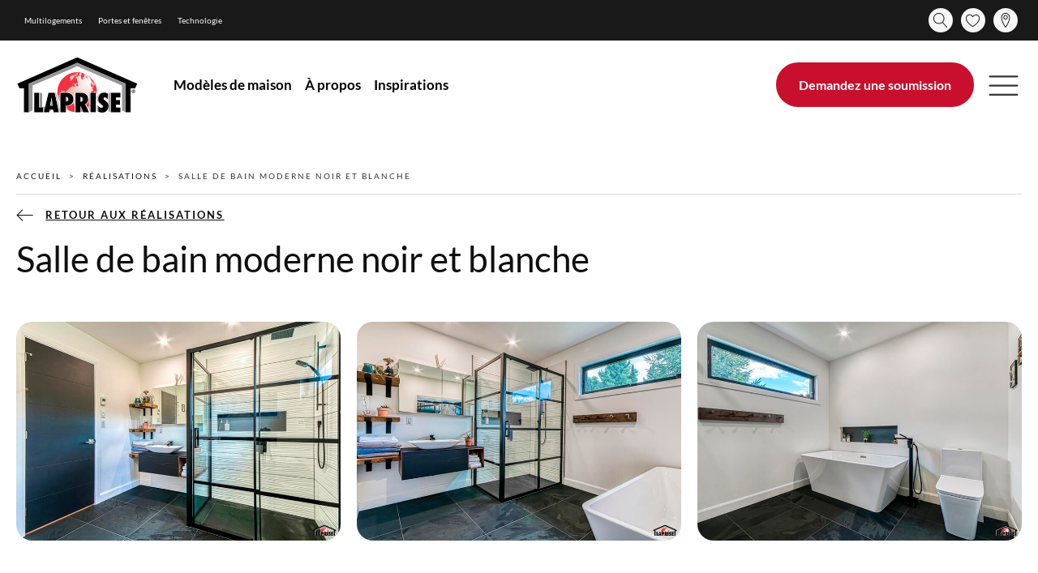

--- FILE ---
content_type: text/html; charset=UTF-8
request_url: https://www.maisonlaprise.com/realisations/salle-de-bain-moderne-noir-blanc/
body_size: 36565
content:
<!DOCTYPE html>
<html lang="fr-FR" >
<head><meta charset="UTF-8"><script>if(navigator.userAgent.match(/MSIE|Internet Explorer/i)||navigator.userAgent.match(/Trident\/7\..*?rv:11/i)){var href=document.location.href;if(!href.match(/[?&]nowprocket/)){if(href.indexOf("?")==-1){if(href.indexOf("#")==-1){document.location.href=href+"?nowprocket=1"}else{document.location.href=href.replace("#","?nowprocket=1#")}}else{if(href.indexOf("#")==-1){document.location.href=href+"&nowprocket=1"}else{document.location.href=href.replace("#","&nowprocket=1#")}}}}</script><script>(()=>{class RocketLazyLoadScripts{constructor(){this.v="2.0.4",this.userEvents=["keydown","keyup","mousedown","mouseup","mousemove","mouseover","mouseout","touchmove","touchstart","touchend","touchcancel","wheel","click","dblclick","input"],this.attributeEvents=["onblur","onclick","oncontextmenu","ondblclick","onfocus","onmousedown","onmouseenter","onmouseleave","onmousemove","onmouseout","onmouseover","onmouseup","onmousewheel","onscroll","onsubmit"]}async t(){this.i(),this.o(),/iP(ad|hone)/.test(navigator.userAgent)&&this.h(),this.u(),this.l(this),this.m(),this.k(this),this.p(this),this._(),await Promise.all([this.R(),this.L()]),this.lastBreath=Date.now(),this.S(this),this.P(),this.D(),this.O(),this.M(),await this.C(this.delayedScripts.normal),await this.C(this.delayedScripts.defer),await this.C(this.delayedScripts.async),await this.T(),await this.F(),await this.j(),await this.A(),window.dispatchEvent(new Event("rocket-allScriptsLoaded")),this.everythingLoaded=!0,this.lastTouchEnd&&await new Promise(t=>setTimeout(t,500-Date.now()+this.lastTouchEnd)),this.I(),this.H(),this.U(),this.W()}i(){this.CSPIssue=sessionStorage.getItem("rocketCSPIssue"),document.addEventListener("securitypolicyviolation",t=>{this.CSPIssue||"script-src-elem"!==t.violatedDirective||"data"!==t.blockedURI||(this.CSPIssue=!0,sessionStorage.setItem("rocketCSPIssue",!0))},{isRocket:!0})}o(){window.addEventListener("pageshow",t=>{this.persisted=t.persisted,this.realWindowLoadedFired=!0},{isRocket:!0}),window.addEventListener("pagehide",()=>{this.onFirstUserAction=null},{isRocket:!0})}h(){let t;function e(e){t=e}window.addEventListener("touchstart",e,{isRocket:!0}),window.addEventListener("touchend",function i(o){o.changedTouches[0]&&t.changedTouches[0]&&Math.abs(o.changedTouches[0].pageX-t.changedTouches[0].pageX)<10&&Math.abs(o.changedTouches[0].pageY-t.changedTouches[0].pageY)<10&&o.timeStamp-t.timeStamp<200&&(window.removeEventListener("touchstart",e,{isRocket:!0}),window.removeEventListener("touchend",i,{isRocket:!0}),"INPUT"===o.target.tagName&&"text"===o.target.type||(o.target.dispatchEvent(new TouchEvent("touchend",{target:o.target,bubbles:!0})),o.target.dispatchEvent(new MouseEvent("mouseover",{target:o.target,bubbles:!0})),o.target.dispatchEvent(new PointerEvent("click",{target:o.target,bubbles:!0,cancelable:!0,detail:1,clientX:o.changedTouches[0].clientX,clientY:o.changedTouches[0].clientY})),event.preventDefault()))},{isRocket:!0})}q(t){this.userActionTriggered||("mousemove"!==t.type||this.firstMousemoveIgnored?"keyup"===t.type||"mouseover"===t.type||"mouseout"===t.type||(this.userActionTriggered=!0,this.onFirstUserAction&&this.onFirstUserAction()):this.firstMousemoveIgnored=!0),"click"===t.type&&t.preventDefault(),t.stopPropagation(),t.stopImmediatePropagation(),"touchstart"===this.lastEvent&&"touchend"===t.type&&(this.lastTouchEnd=Date.now()),"click"===t.type&&(this.lastTouchEnd=0),this.lastEvent=t.type,t.composedPath&&t.composedPath()[0].getRootNode()instanceof ShadowRoot&&(t.rocketTarget=t.composedPath()[0]),this.savedUserEvents.push(t)}u(){this.savedUserEvents=[],this.userEventHandler=this.q.bind(this),this.userEvents.forEach(t=>window.addEventListener(t,this.userEventHandler,{passive:!1,isRocket:!0})),document.addEventListener("visibilitychange",this.userEventHandler,{isRocket:!0})}U(){this.userEvents.forEach(t=>window.removeEventListener(t,this.userEventHandler,{passive:!1,isRocket:!0})),document.removeEventListener("visibilitychange",this.userEventHandler,{isRocket:!0}),this.savedUserEvents.forEach(t=>{(t.rocketTarget||t.target).dispatchEvent(new window[t.constructor.name](t.type,t))})}m(){const t="return false",e=Array.from(this.attributeEvents,t=>"data-rocket-"+t),i="["+this.attributeEvents.join("],[")+"]",o="[data-rocket-"+this.attributeEvents.join("],[data-rocket-")+"]",s=(e,i,o)=>{o&&o!==t&&(e.setAttribute("data-rocket-"+i,o),e["rocket"+i]=new Function("event",o),e.setAttribute(i,t))};new MutationObserver(t=>{for(const n of t)"attributes"===n.type&&(n.attributeName.startsWith("data-rocket-")||this.everythingLoaded?n.attributeName.startsWith("data-rocket-")&&this.everythingLoaded&&this.N(n.target,n.attributeName.substring(12)):s(n.target,n.attributeName,n.target.getAttribute(n.attributeName))),"childList"===n.type&&n.addedNodes.forEach(t=>{if(t.nodeType===Node.ELEMENT_NODE)if(this.everythingLoaded)for(const i of[t,...t.querySelectorAll(o)])for(const t of i.getAttributeNames())e.includes(t)&&this.N(i,t.substring(12));else for(const e of[t,...t.querySelectorAll(i)])for(const t of e.getAttributeNames())this.attributeEvents.includes(t)&&s(e,t,e.getAttribute(t))})}).observe(document,{subtree:!0,childList:!0,attributeFilter:[...this.attributeEvents,...e]})}I(){this.attributeEvents.forEach(t=>{document.querySelectorAll("[data-rocket-"+t+"]").forEach(e=>{this.N(e,t)})})}N(t,e){const i=t.getAttribute("data-rocket-"+e);i&&(t.setAttribute(e,i),t.removeAttribute("data-rocket-"+e))}k(t){Object.defineProperty(HTMLElement.prototype,"onclick",{get(){return this.rocketonclick||null},set(e){this.rocketonclick=e,this.setAttribute(t.everythingLoaded?"onclick":"data-rocket-onclick","this.rocketonclick(event)")}})}S(t){function e(e,i){let o=e[i];e[i]=null,Object.defineProperty(e,i,{get:()=>o,set(s){t.everythingLoaded?o=s:e["rocket"+i]=o=s}})}e(document,"onreadystatechange"),e(window,"onload"),e(window,"onpageshow");try{Object.defineProperty(document,"readyState",{get:()=>t.rocketReadyState,set(e){t.rocketReadyState=e},configurable:!0}),document.readyState="loading"}catch(t){console.log("WPRocket DJE readyState conflict, bypassing")}}l(t){this.originalAddEventListener=EventTarget.prototype.addEventListener,this.originalRemoveEventListener=EventTarget.prototype.removeEventListener,this.savedEventListeners=[],EventTarget.prototype.addEventListener=function(e,i,o){o&&o.isRocket||!t.B(e,this)&&!t.userEvents.includes(e)||t.B(e,this)&&!t.userActionTriggered||e.startsWith("rocket-")||t.everythingLoaded?t.originalAddEventListener.call(this,e,i,o):(t.savedEventListeners.push({target:this,remove:!1,type:e,func:i,options:o}),"mouseenter"!==e&&"mouseleave"!==e||t.originalAddEventListener.call(this,e,t.savedUserEvents.push,o))},EventTarget.prototype.removeEventListener=function(e,i,o){o&&o.isRocket||!t.B(e,this)&&!t.userEvents.includes(e)||t.B(e,this)&&!t.userActionTriggered||e.startsWith("rocket-")||t.everythingLoaded?t.originalRemoveEventListener.call(this,e,i,o):t.savedEventListeners.push({target:this,remove:!0,type:e,func:i,options:o})}}J(t,e){this.savedEventListeners=this.savedEventListeners.filter(i=>{let o=i.type,s=i.target||window;return e!==o||t!==s||(this.B(o,s)&&(i.type="rocket-"+o),this.$(i),!1)})}H(){EventTarget.prototype.addEventListener=this.originalAddEventListener,EventTarget.prototype.removeEventListener=this.originalRemoveEventListener,this.savedEventListeners.forEach(t=>this.$(t))}$(t){t.remove?this.originalRemoveEventListener.call(t.target,t.type,t.func,t.options):this.originalAddEventListener.call(t.target,t.type,t.func,t.options)}p(t){let e;function i(e){return t.everythingLoaded?e:e.split(" ").map(t=>"load"===t||t.startsWith("load.")?"rocket-jquery-load":t).join(" ")}function o(o){function s(e){const s=o.fn[e];o.fn[e]=o.fn.init.prototype[e]=function(){return this[0]===window&&t.userActionTriggered&&("string"==typeof arguments[0]||arguments[0]instanceof String?arguments[0]=i(arguments[0]):"object"==typeof arguments[0]&&Object.keys(arguments[0]).forEach(t=>{const e=arguments[0][t];delete arguments[0][t],arguments[0][i(t)]=e})),s.apply(this,arguments),this}}if(o&&o.fn&&!t.allJQueries.includes(o)){const e={DOMContentLoaded:[],"rocket-DOMContentLoaded":[]};for(const t in e)document.addEventListener(t,()=>{e[t].forEach(t=>t())},{isRocket:!0});o.fn.ready=o.fn.init.prototype.ready=function(i){function s(){parseInt(o.fn.jquery)>2?setTimeout(()=>i.bind(document)(o)):i.bind(document)(o)}return"function"==typeof i&&(t.realDomReadyFired?!t.userActionTriggered||t.fauxDomReadyFired?s():e["rocket-DOMContentLoaded"].push(s):e.DOMContentLoaded.push(s)),o([])},s("on"),s("one"),s("off"),t.allJQueries.push(o)}e=o}t.allJQueries=[],o(window.jQuery),Object.defineProperty(window,"jQuery",{get:()=>e,set(t){o(t)}})}P(){const t=new Map;document.write=document.writeln=function(e){const i=document.currentScript,o=document.createRange(),s=i.parentElement;let n=t.get(i);void 0===n&&(n=i.nextSibling,t.set(i,n));const c=document.createDocumentFragment();o.setStart(c,0),c.appendChild(o.createContextualFragment(e)),s.insertBefore(c,n)}}async R(){return new Promise(t=>{this.userActionTriggered?t():this.onFirstUserAction=t})}async L(){return new Promise(t=>{document.addEventListener("DOMContentLoaded",()=>{this.realDomReadyFired=!0,t()},{isRocket:!0})})}async j(){return this.realWindowLoadedFired?Promise.resolve():new Promise(t=>{window.addEventListener("load",t,{isRocket:!0})})}M(){this.pendingScripts=[];this.scriptsMutationObserver=new MutationObserver(t=>{for(const e of t)e.addedNodes.forEach(t=>{"SCRIPT"!==t.tagName||t.noModule||t.isWPRocket||this.pendingScripts.push({script:t,promise:new Promise(e=>{const i=()=>{const i=this.pendingScripts.findIndex(e=>e.script===t);i>=0&&this.pendingScripts.splice(i,1),e()};t.addEventListener("load",i,{isRocket:!0}),t.addEventListener("error",i,{isRocket:!0}),setTimeout(i,1e3)})})})}),this.scriptsMutationObserver.observe(document,{childList:!0,subtree:!0})}async F(){await this.X(),this.pendingScripts.length?(await this.pendingScripts[0].promise,await this.F()):this.scriptsMutationObserver.disconnect()}D(){this.delayedScripts={normal:[],async:[],defer:[]},document.querySelectorAll("script[type$=rocketlazyloadscript]").forEach(t=>{t.hasAttribute("data-rocket-src")?t.hasAttribute("async")&&!1!==t.async?this.delayedScripts.async.push(t):t.hasAttribute("defer")&&!1!==t.defer||"module"===t.getAttribute("data-rocket-type")?this.delayedScripts.defer.push(t):this.delayedScripts.normal.push(t):this.delayedScripts.normal.push(t)})}async _(){await this.L();let t=[];document.querySelectorAll("script[type$=rocketlazyloadscript][data-rocket-src]").forEach(e=>{let i=e.getAttribute("data-rocket-src");if(i&&!i.startsWith("data:")){i.startsWith("//")&&(i=location.protocol+i);try{const o=new URL(i).origin;o!==location.origin&&t.push({src:o,crossOrigin:e.crossOrigin||"module"===e.getAttribute("data-rocket-type")})}catch(t){}}}),t=[...new Map(t.map(t=>[JSON.stringify(t),t])).values()],this.Y(t,"preconnect")}async G(t){if(await this.K(),!0!==t.noModule||!("noModule"in HTMLScriptElement.prototype))return new Promise(e=>{let i;function o(){(i||t).setAttribute("data-rocket-status","executed"),e()}try{if(navigator.userAgent.includes("Firefox/")||""===navigator.vendor||this.CSPIssue)i=document.createElement("script"),[...t.attributes].forEach(t=>{let e=t.nodeName;"type"!==e&&("data-rocket-type"===e&&(e="type"),"data-rocket-src"===e&&(e="src"),i.setAttribute(e,t.nodeValue))}),t.text&&(i.text=t.text),t.nonce&&(i.nonce=t.nonce),i.hasAttribute("src")?(i.addEventListener("load",o,{isRocket:!0}),i.addEventListener("error",()=>{i.setAttribute("data-rocket-status","failed-network"),e()},{isRocket:!0}),setTimeout(()=>{i.isConnected||e()},1)):(i.text=t.text,o()),i.isWPRocket=!0,t.parentNode.replaceChild(i,t);else{const i=t.getAttribute("data-rocket-type"),s=t.getAttribute("data-rocket-src");i?(t.type=i,t.removeAttribute("data-rocket-type")):t.removeAttribute("type"),t.addEventListener("load",o,{isRocket:!0}),t.addEventListener("error",i=>{this.CSPIssue&&i.target.src.startsWith("data:")?(console.log("WPRocket: CSP fallback activated"),t.removeAttribute("src"),this.G(t).then(e)):(t.setAttribute("data-rocket-status","failed-network"),e())},{isRocket:!0}),s?(t.fetchPriority="high",t.removeAttribute("data-rocket-src"),t.src=s):t.src="data:text/javascript;base64,"+window.btoa(unescape(encodeURIComponent(t.text)))}}catch(i){t.setAttribute("data-rocket-status","failed-transform"),e()}});t.setAttribute("data-rocket-status","skipped")}async C(t){const e=t.shift();return e?(e.isConnected&&await this.G(e),this.C(t)):Promise.resolve()}O(){this.Y([...this.delayedScripts.normal,...this.delayedScripts.defer,...this.delayedScripts.async],"preload")}Y(t,e){this.trash=this.trash||[];let i=!0;var o=document.createDocumentFragment();t.forEach(t=>{const s=t.getAttribute&&t.getAttribute("data-rocket-src")||t.src;if(s&&!s.startsWith("data:")){const n=document.createElement("link");n.href=s,n.rel=e,"preconnect"!==e&&(n.as="script",n.fetchPriority=i?"high":"low"),t.getAttribute&&"module"===t.getAttribute("data-rocket-type")&&(n.crossOrigin=!0),t.crossOrigin&&(n.crossOrigin=t.crossOrigin),t.integrity&&(n.integrity=t.integrity),t.nonce&&(n.nonce=t.nonce),o.appendChild(n),this.trash.push(n),i=!1}}),document.head.appendChild(o)}W(){this.trash.forEach(t=>t.remove())}async T(){try{document.readyState="interactive"}catch(t){}this.fauxDomReadyFired=!0;try{await this.K(),this.J(document,"readystatechange"),document.dispatchEvent(new Event("rocket-readystatechange")),await this.K(),document.rocketonreadystatechange&&document.rocketonreadystatechange(),await this.K(),this.J(document,"DOMContentLoaded"),document.dispatchEvent(new Event("rocket-DOMContentLoaded")),await this.K(),this.J(window,"DOMContentLoaded"),window.dispatchEvent(new Event("rocket-DOMContentLoaded"))}catch(t){console.error(t)}}async A(){try{document.readyState="complete"}catch(t){}try{await this.K(),this.J(document,"readystatechange"),document.dispatchEvent(new Event("rocket-readystatechange")),await this.K(),document.rocketonreadystatechange&&document.rocketonreadystatechange(),await this.K(),this.J(window,"load"),window.dispatchEvent(new Event("rocket-load")),await this.K(),window.rocketonload&&window.rocketonload(),await this.K(),this.allJQueries.forEach(t=>t(window).trigger("rocket-jquery-load")),await this.K(),this.J(window,"pageshow");const t=new Event("rocket-pageshow");t.persisted=this.persisted,window.dispatchEvent(t),await this.K(),window.rocketonpageshow&&window.rocketonpageshow({persisted:this.persisted})}catch(t){console.error(t)}}async K(){Date.now()-this.lastBreath>45&&(await this.X(),this.lastBreath=Date.now())}async X(){return document.hidden?new Promise(t=>setTimeout(t)):new Promise(t=>requestAnimationFrame(t))}B(t,e){return e===document&&"readystatechange"===t||(e===document&&"DOMContentLoaded"===t||(e===window&&"DOMContentLoaded"===t||(e===window&&"load"===t||e===window&&"pageshow"===t)))}static run(){(new RocketLazyLoadScripts).t()}}RocketLazyLoadScripts.run()})();</script>

<meta name="viewport" content="width=device-width, initial-scale=1.0">
<!-- WP_HEAD() START -->
<title>Salle de bain moderne noir et blanche</title>
<link data-wpr-hosted-gf-parameters="family=Lato%3A100%2C200%2C300%2C400%2C500%2C600%2C700%2C800%2C900%7CLato%3A100%2C200%2C300%2C400%2C500%2C600%2C700%2C800%2C900&display=swap" href="https://www.maisonlaprise.com/wp-content/cache/fonts/1/google-fonts/css/8/a/0/d372182a8ef2f330e41413b5e3850.css" rel="stylesheet">


	<style>img:is([sizes="auto" i], [sizes^="auto," i]) { contain-intrinsic-size: 3000px 1500px }</style>
	<link rel="alternate" hreflang="en" href="https://www.maisonlaprise.com/en/inspirations/modern-black-and-white-bathroom/" />
<link rel="alternate" hreflang="fr" href="https://www.maisonlaprise.com/realisations/salle-de-bain-moderne-noir-blanc/" />
<link rel="alternate" hreflang="x-default" href="https://www.maisonlaprise.com/realisations/salle-de-bain-moderne-noir-blanc/" />

<!-- Google Tag Manager for WordPress by gtm4wp.com -->
<script data-cfasync="false" data-pagespeed-no-defer>
	var gtm4wp_datalayer_name = "dataLayer";
	var dataLayer = dataLayer || [];
</script>
<!-- End Google Tag Manager for WordPress by gtm4wp.com --><meta name="dc.title" content="Salle de bain moderne noir et blanche">
<meta name="dc.description" content="En quête d’inspiration pour votre maison préfabriquée? Découvrez notre salle de bain moderne en noir et blanc — un parfait équilibre entre style et sophistication.">
<meta name="dc.relation" content="https://www.maisonlaprise.com/realisations/salle-de-bain-moderne-noir-blanc/">
<meta name="dc.source" content="https://www.maisonlaprise.com/">
<meta name="dc.language" content="fr_FR">
<meta name="description" content="En quête d’inspiration pour votre maison préfabriquée? Découvrez notre salle de bain moderne en noir et blanc — un parfait équilibre entre style et sophistication.">
<meta name="robots" content="index, follow, max-snippet:-1, max-image-preview:large, max-video-preview:-1">
<link rel="canonical" href="https://www.maisonlaprise.com/realisations/salle-de-bain-moderne-noir-blanc/">
<meta property="og:url" content="https://www.maisonlaprise.com/realisations/salle-de-bain-moderne-noir-blanc/">
<meta property="og:site_name" content="Maisons Laprise">
<meta property="og:locale" content="fr_FR">
<meta property="og:locale:alternate" content="en_US">
<meta property="og:type" content="article">
<meta property="og:title" content="Salle de bain moderne noir et blanche">
<meta property="og:description" content="En quête d’inspiration pour votre maison préfabriquée? Découvrez notre salle de bain moderne en noir et blanc — un parfait équilibre entre style et sophistication.">
<meta property="og:image" content="https://www.maisonlaprise.com/wp-content/uploads/maisons-laprise-prefab-realisation-lap0506-warden-7.jpg">
<meta property="og:image:secure_url" content="https://www.maisonlaprise.com/wp-content/uploads/maisons-laprise-prefab-realisation-lap0506-warden-7.jpg">
<meta property="og:image:width" content="766">
<meta property="og:image:height" content="517">
<meta name="twitter:card" content="summary">
<meta name="twitter:title" content="Salle de bain moderne noir et blanche">
<meta name="twitter:description" content="En quête d’inspiration pour votre maison préfabriquée? Découvrez notre salle de bain moderne en noir et blanc — un parfait équilibre entre style et sophistication.">
<meta name="twitter:image" content="https://www.maisonlaprise.com/wp-content/uploads/maisons-laprise-prefab-realisation-lap0506-warden-7.jpg">
<link href='https://fonts.gstatic.com' crossorigin rel='preconnect' />
<link rel='stylesheet' id='wp-block-library-css' href='https://www.maisonlaprise.com/wp-includes/css/dist/block-library/style.min.css?ver=6.8.3' media='all' />
<style id='classic-theme-styles-inline-css'>
/*! This file is auto-generated */
.wp-block-button__link{color:#fff;background-color:#32373c;border-radius:9999px;box-shadow:none;text-decoration:none;padding:calc(.667em + 2px) calc(1.333em + 2px);font-size:1.125em}.wp-block-file__button{background:#32373c;color:#fff;text-decoration:none}
</style>
<style id='wpseopress-local-business-style-inline-css'>
span.wp-block-wpseopress-local-business-field{margin-right:8px}

</style>
<style id='wpseopress-table-of-contents-style-inline-css'>
.wp-block-wpseopress-table-of-contents li.active>a{font-weight:bold}

</style>
<link data-minify="1" rel='stylesheet' id='oxygen-aos-css' href='https://www.maisonlaprise.com/wp-content/cache/min/1/wp-content/plugins/oxygen/component-framework/vendor/aos/aos.css?ver=1769177161' media='all' />
<link data-minify="1" rel='stylesheet' id='oxygen-css' href='https://www.maisonlaprise.com/wp-content/cache/min/1/wp-content/plugins/oxygen/component-framework/oxygen.css?ver=1769177161' media='all' />
<style id='wpgb-head-inline-css'>
.wp-grid-builder:not(.wpgb-template),.wpgb-facet{opacity:0.01}.wpgb-facet fieldset{margin:0;padding:0;border:none;outline:none;box-shadow:none}.wpgb-facet fieldset:last-child{margin-bottom:40px;}.wpgb-facet fieldset legend.wpgb-sr-only{height:1px;width:1px}
</style>
<link rel='stylesheet' id='wpml-menu-item-0-css' href='https://www.maisonlaprise.com/wp-content/plugins/sitepress-multilingual-cms/templates/language-switchers/menu-item/style.min.css?ver=1' media='all' />
<link data-minify="1" rel='stylesheet' id='simple-favorites-css' href='https://www.maisonlaprise.com/wp-content/cache/min/1/wp-content/plugins/favorites/assets/css/favorites.css?ver=1769177161' media='all' />
<link data-minify="1" rel='stylesheet' id='oxy_toolbox_essentials_style-css' href='https://www.maisonlaprise.com/wp-content/cache/min/1/wp-content/plugins/oxy-toolbox/modules/essentials/css/style.css?ver=1769177161' media='all' />
<style id='rocket-lazyload-inline-css'>
.rll-youtube-player{position:relative;padding-bottom:56.23%;height:0;overflow:hidden;max-width:100%;}.rll-youtube-player:focus-within{outline: 2px solid currentColor;outline-offset: 5px;}.rll-youtube-player iframe{position:absolute;top:0;left:0;width:100%;height:100%;z-index:100;background:0 0}.rll-youtube-player img{bottom:0;display:block;left:0;margin:auto;max-width:100%;width:100%;position:absolute;right:0;top:0;border:none;height:auto;-webkit-transition:.4s all;-moz-transition:.4s all;transition:.4s all}.rll-youtube-player img:hover{-webkit-filter:brightness(75%)}.rll-youtube-player .play{height:100%;width:100%;left:0;top:0;position:absolute;background:var(--wpr-bg-54cd8926-8898-4c8b-95d3-f89f563368cb) no-repeat center;background-color: transparent !important;cursor:pointer;border:none;}
</style>
<script type="rocketlazyloadscript" data-minify="1" data-rocket-src="https://www.maisonlaprise.com/wp-content/cache/min/1/wp-content/plugins/oxygen/component-framework/vendor/aos/aos.js?ver=1769177161" id="oxygen-aos-js"></script>
<script type="rocketlazyloadscript" data-rocket-src="https://www.maisonlaprise.com/wp-includes/js/jquery/jquery.min.js?ver=3.7.1" id="jquery-core-js"></script>
<script id="favorites-js-extra">
var favorites_data = {"ajaxurl":"https:\/\/www.maisonlaprise.com\/wp-admin\/admin-ajax.php","nonce":"5c7753f903","favorite":"<i class=\"ignore-lazyload icon-favoris icon-coeur-vide\"><\/i>","favorited":"<i class=\"ignore-lazyload icon-favoris icon-coeur-plein\"><\/i>","includecount":"","indicate_loading":"1","loading_text":"Loading","loading_image":"","loading_image_active":"","loading_image_preload":"","cache_enabled":"","button_options":{"button_type":"custom","custom_colors":false,"box_shadow":false,"include_count":false,"default":{"background_default":false,"border_default":false,"text_default":false,"icon_default":false,"count_default":false},"active":{"background_active":false,"border_active":false,"text_active":false,"icon_active":false,"count_active":false}},"authentication_modal_content":"<p>Please login to add favorites.<\/p>\n<p><a href=\"#\" data-favorites-modal-close>Dismiss this notice<\/a><\/p>\n","authentication_redirect":"","dev_mode":"","logged_in":"","user_id":"0","authentication_redirect_url":"https:\/\/www.maisonlaprise.com\/tm-admin\/"};
</script>
<script type="rocketlazyloadscript" data-rocket-src="https://www.maisonlaprise.com/wp-content/plugins/favorites/assets/js/favorites.min.js?ver=2.3.6" id="favorites-js" data-rocket-defer defer></script>
<link rel="https://api.w.org/" href="https://www.maisonlaprise.com/wp-json/" /><link rel="EditURI" type="application/rsd+xml" title="RSD" href="https://www.maisonlaprise.com/xmlrpc.php?rsd" />
<meta name="generator" content="WordPress 6.8.3" />
<link rel='shortlink' href='https://www.maisonlaprise.com/?p=2141' />
<link rel="alternate" title="oEmbed (JSON)" type="application/json+oembed" href="https://www.maisonlaprise.com/wp-json/oembed/1.0/embed?url=https%3A%2F%2Fwww.maisonlaprise.com%2Frealisations%2Fsalle-de-bain-moderne-noir-blanc%2F" />
<link rel="alternate" title="oEmbed (XML)" type="text/xml+oembed" href="https://www.maisonlaprise.com/wp-json/oembed/1.0/embed?url=https%3A%2F%2Fwww.maisonlaprise.com%2Frealisations%2Fsalle-de-bain-moderne-noir-blanc%2F&#038;format=xml" />
<meta name="generator" content="WPML ver:4.8.6 stt:1,4;" />
<style id='script-663399587d7e4-css' type='text/css'>
body .c-owl-xs:not(.ct-section)>*+*,body .ct-section.c-owl-xs .ct-section-inner-wrap>*+* {
    margin-top: var(--xs-space-fallback)
}

body .c-padding-xs:not(.ct-section),body .ct-section.c-padding-xs .ct-section-inner-wrap {
    padding: var(--xs-space-fallback)
}

body .c-padding-left-xs:not(.ct-section),body .ct-section.c-padding-left-xs .ct-section-inner-wrap {
    padding-left: var(--xs-space-fallback)
}

body .c-padding-right-xs:not(.ct-section),body .ct-section.c-padding-right-xs .ct-section-inner-wrap {
    padding-right: var(--xs-space-fallback)
}

body .c-padding-top-xs:not(.ct-section),body .ct-section.c-padding-top-xs .ct-section-inner-wrap {
    padding-top: var(--xs-space-fallback)
}

body .c-padding-bottom-xs:not(.ct-section),body .ct-section.c-padding-bottom-xs .ct-section-inner-wrap {
    padding-bottom: var(--xs-space-fallback)
}

body .c-margin-xs:not(.ct-section),body .ct-section.c-margin-xs .ct-section-inner-wrap {
    margin: var(--xs-space-fallback)
}

body .c-margin-left-xs:not(.ct-section),body .ct-section.c-margin-left-xs .ct-section-inner-wrap {
    margin-left: var(--xs-space-fallback)
}

body .c-margin-right-xs:not(.ct-section),body .ct-section.c-margin-right-xs .ct-section-inner-wrap {
    margin-right: var(--xs-space-fallback)
}

body .c-margin-top-xs:not(.ct-section),body .ct-section.c-margin-top-xs .ct-section-inner-wrap {
    margin-top: var(--xs-space-fallback)
}

body .ct-section.c-margin-bottom-xs .ct-section-inner-wrap,body c-margin-bottom-xs:not(.ct-section) {
    margin-bottom: var(--xs-space-fallback)
}

body .c-columns-gap-xs:not(.ct-section),body .ct-section.c-columns-gap-xs .ct-section-inner-wrap {
    grid-gap: var(--xs-space-fallback)
}

body .c-owl-s:not(.ct-section)>*+*,body .ct-section.c-owl-s .ct-section-inner-wrap>*+* {
    margin-top: var(--s-space-fallback)
}

body .c-padding-s:not(.ct-section),body .ct-section.c-padding-s .ct-section-inner-wrap {
    padding: var(--s-space-fallback)
}

body .c-padding-left-s:not(.ct-section),body .ct-section.c-padding-left-s .ct-section-inner-wrap {
    padding-left: var(--s-space-fallback)
}

body .c-padding-right-s:not(.ct-section),body .ct-section.c-padding-right-s .ct-section-inner-wrap {
    padding-right: var(--s-space-fallback)
}

body .c-padding-top-s:not(.ct-section),body .ct-section.c-padding-top-s .ct-section-inner-wrap {
    padding-top: var(--s-space-fallback)
}

body .c-padding-bottom-s:not(.ct-section),body .ct-section.c-padding-bottom-s .ct-section-inner-wrap {
    padding-bottom: var(--s-space-fallback)
}

body .c-margin-s:not(.ct-section),body .ct-section.c-margin-s .ct-section-inner-wrap {
    margin: var(--s-space-fallback)
}

body .c-margin-left-s:not(.ct-section),body .ct-section.c-margin-left-s .ct-section-inner-wrap {
    margin-left: var(--s-space-fallback)
}

body .c-margin-right-s:not(.ct-section),body .ct-section.c-margin-right-s .ct-section-inner-wrap {
    margin-right: var(--s-space-fallback)
}

body .c-margin-top-s:not(.ct-section),body .ct-section.c-margin-top-s .ct-section-inner-wrap {
    margin-top: var(--s-space-fallback)
}

body .c-margin-bottom-s:not(.ct-section),body .ct-section.c-margin-bottom-s .ct-section-inner-wrap {
    margin-bottom: var(--s-space-fallback)
}

body .c-columns-gap-s:not(.ct-section),body .ct-section.c-columns-gap-s .ct-section-inner-wrap {
    grid-gap: var(--s-space-fallback)
}

body .c-owl-m:not(.ct-section)>*+*,body .ct-section.c-owl-m .ct-section-inner-wrap>*+* {
    margin-top: var(--m-space-fallback)
}

body .c-padding-m:not(.ct-section),body .ct-section.c-padding-m .ct-section-inner-wrap {
    padding: var(--m-space-fallback)
}

body .c-padding-left-m:not(.ct-section),body .ct-section.c-padding-left-m .ct-section-inner-wrap {
    padding-left: var(--m-space-fallback)
}

body .c-padding-right-m:not(.ct-section),body .ct-section.c-padding-right-m .ct-section-inner-wrap {
    padding-right: var(--m-space-fallback)
}

body .c-padding-top-m:not(.ct-section),body .ct-section.c-padding-top-m .ct-section-inner-wrap {
    padding-top: var(--m-space-fallback)
}

body .c-padding-bottom-m:not(.ct-section),body .ct-section.c-padding-bottom-m .ct-section-inner-wrap {
    padding-bottom: var(--m-space-fallback)
}

body .c-margin-m:not(.ct-section),body .ct-section.c-margin-m .ct-section-inner-wrap {
    margin: var(--m-space-fallback)
}

body .c-margin-left-m:not(.ct-section),body .ct-section.c-margin-left-m .ct-section-inner-wrap {
    margin-left: var(--m-space-fallback)
}

body .c-margin-right-m:not(.ct-section),body .ct-section.c-margin-right-m .ct-section-inner-wrap {
    margin-right: var(--m-space-fallback)
}

body .c-margin-top-m:not(.ct-section),body .ct-section.c-margin-top-m .ct-section-inner-wrap {
    margin-top: var(--m-space-fallback)
}

body .c-margin-bottom-m:not(.ct-section),body .ct-section.c-margin-bottom-m .ct-section-inner-wrap {
    margin-bottom: var(--m-space-fallback)
}

body .c-columns-gap-m:not(.ct-section),body .ct-section.c-columns-gap-m .ct-section-inner-wrap {
    grid-gap: var(--m-space-fallback)
}

body .c-owl-l:not(.ct-section)>*+*,body .ct-section.c-owl-l .ct-section-inner-wrap>*+* {
    margin-top: var(--l-space-fallback)
}

body .c-padding-l:not(.ct-section),body .ct-section.c-padding-l .ct-section-inner-wrap {
    padding: var(--l-space-fallback)
}

body .c-padding-left-l:not(.ct-section),body .ct-section.c-padding-left-l .ct-section-inner-wrap {
    padding-left: var(--l-space-fallback)
}

body .c-padding-right-l:not(.ct-section),body .ct-section.c-padding-right-l .ct-section-inner-wrap {
    padding-right: var(--l-space-fallback)
}

body .c-padding-top-l:not(.ct-section),body .ct-section.c-padding-top-l .ct-section-inner-wrap {
    padding-top: var(--l-space-fallback)
}

body .c-padding-bottom-l:not(.ct-section),body .ct-section.c-padding-bottom-l .ct-section-inner-wrap {
    padding-bottom: var(--l-space-fallback)
}

body .c-margin-l:not(.ct-section),body .ct-section.c-margin-l .ct-section-inner-wrap {
    margin: var(--l-space-fallback)
}

body .c-margin-left-l:not(.ct-section),body .ct-section.c-margin-left-l .ct-section-inner-wrap {
    margin-left: var(--l-space-fallback)
}

body .c-margin-right-l:not(.ct-section),body .ct-section.c-margin-right-l .ct-section-inner-wrap {
    margin-right: var(--l-space-fallback)
}

body .c-margin-top-l:not(.ct-section),body .ct-section.c-margin-top-l .ct-section-inner-wrap {
    margin-top: var(--l-space-fallback)
}

body .c-margin-bottom-l:not(.ct-section),body .ct-section.c-margin-bottom-l .ct-section-inner-wrap {
    margin-bottom: var(--l-space-fallback)
}

body .c-columns-gap-l:not(.ct-section),body .ct-section.c-columns-gap-l .ct-section-inner-wrap {
    grid-gap: var(--l-space-fallback)
}

body .c-owl-xl:not(.ct-section)>*+*,body .ct-section.c-owl-xl .ct-section-inner-wrap>*+* {
    margin-top: var(--xl-space-fallback)
}

body .c-padding-xl:not(.ct-section),body .ct-section.c-padding-xl .ct-section-inner-wrap {
    padding: var(--xl-space-fallback)
}

body .c-padding-left-xl:not(.ct-section),body .ct-section.c-padding-left-xl .ct-section-inner-wrap {
    padding-left: var(--xl-space-fallback)
}

body .c-padding-right-xl:not(.ct-section),body .ct-section.c-padding-right-xl .ct-section-inner-wrap {
    padding-right: var(--xl-space-fallback)
}

body .c-padding-top-xl:not(.ct-section),body .ct-section.c-padding-top-xl .ct-section-inner-wrap {
    padding-top: var(--xl-space-fallback)
}

body .c-padding-bottom-xl:not(.ct-section),body .ct-section.c-padding-bottom-xl .ct-section-inner-wrap {
    padding-bottom: var(--xl-space-fallback)
}

body .c-margin-xl:not(.ct-section),body .ct-section.c-margin-xl .ct-section-inner-wrap {
    margin: var(--xl-space-fallback)
}

body .c-margin-left-xl:not(.ct-section),body .ct-section.c-margin-left-xl .ct-section-inner-wrap {
    margin-left: var(--xl-space-fallback)
}

body .c-margin-right-xl:not(.ct-section),body .ct-section.c-margin-right-xl .ct-section-inner-wrap {
    margin-right: var(--xl-space-fallback)
}

body .c-margin-top-xl:not(.ct-section),body .ct-section.c-margin-top-xl .ct-section-inner-wrap {
    margin-top: var(--xl-space-fallback)
}

body .c-margin-bottom-xl:not(.ct-section),body .ct-section.c-margin-bottom-xl .ct-section-inner-wrap {
    margin-bottom: var(--xl-space-fallback)
}

body .c-columns-gap-xl:not(.ct-section),body .ct-section.c-columns-gap-xl .ct-section-inner-wrap {
    grid-gap: var(--xl-space-fallback)
}

body .c-owl-xxl:not(.ct-section)>*+*,body .ct-section.c-owl-xxl .ct-section-inner-wrap>*+* {
    margin-top: var(--xxl-space-fallback);
    margin-top: var(--xxl-space)
}

body .c-padding-xxl:not(.ct-section),body .ct-section.c-padding-xxl .ct-section-inner-wrap {
    padding: var(--xxl-space-fallback)
}

body .c-padding-left-xxl:not(.ct-section),body .ct-section.c-padding-left-xxl .ct-section-inner-wrap {
    padding-left: var(--xxl-space-fallback)
}

body .c-padding-right-xxl:not(.ct-section),body .ct-section.c-padding-right-xxl .ct-section-inner-wrap {
    padding-right: var(--xxl-space-fallback)
}

body .c-padding-top-xxl:not(.ct-section),body .ct-section.c-padding-top-xxl .ct-section-inner-wrap {
    padding-top: var(--xxl-space-fallback)
}

body .c-padding-bottom-xxl:not(.ct-section),body .ct-section.c-padding-bottom-xxl .ct-section-inner-wrap {
    padding-bottom: var(--xxl-space-fallback)
}

body .c-margin-xxl:not(.ct-section),body .ct-section.c-margin-xxl .ct-section-inner-wrap {
    margin: var(--xxl-space-fallback)
}

body .c-margin-left-xxl:not(.ct-section),body .ct-section.c-margin-left-xxl .ct-section-inner-wrap {
    margin-left: var(--xxl-space-fallback)
}

body .c-margin-right-xxl:not(.ct-section),body .ct-section.c-margin-right-xxl .ct-section-inner-wrap {
    margin-right: var(--xxl-space-fallback)
}

body .c-margin-top-xxl:not(.ct-section),body .ct-section.c-margin-top-xxl .ct-section-inner-wrap {
    margin-top: var(--xxl-space-fallback)
}

body .c-margin-bottom-xxl:not(.ct-section),body .ct-section.c-margin-bottom-xxl .ct-section-inner-wrap {
    margin-bottom: var(--xxl-space-fallback)
}

body .c-columns-gap-xxl:not(.ct-section),body .ct-section.c-columns-gap-xxl .ct-section-inner-wrap {
    grid-gap: var(--xxl-space-fallback)
}

@supports (font-size: clamp(1px,2px,3px)) {
    body .c-owl-xs:not(.ct-section)>*+*,body .ct-section.c-owl-xs .ct-section-inner-wrap>*+* {
        margin-top:var(--xs-space)
    }

    body .c-padding-xs:not(.ct-section),body .ct-section.c-padding-xs .ct-section-inner-wrap {
        padding: var(--xs-space)
    }

    body .c-padding-left-xs:not(.ct-section),body .ct-section.c-padding-left-xs .ct-section-inner-wrap {
        padding-left: var(--xs-space)
    }

    body .c-padding-right-xs:not(.ct-section),body .ct-section.c-padding-right-xs .ct-section-inner-wrap {
        padding-right: var(--xs-space)
    }

    body .c-padding-top-xs:not(.ct-section),body .ct-section.c-padding-top-xs .ct-section-inner-wrap {
        padding-top: var(--xs-space)
    }

    body .c-padding-bottom-xs:not(.ct-section),body .ct-section.c-padding-bottom-xs .ct-section-inner-wrap {
        padding-bottom: var(--xs-space)
    }

    body .c-margin-xs:not(.ct-section),body .ct-section.c-margin-xs .ct-section-inner-wrap {
        margin: var(--xs-space)
    }

    body .c-margin-left-xs:not(.ct-section),body .ct-section.c-margin-left-xs .ct-section-inner-wrap {
        margin-left: var(--xs-space)
    }

    body .c-margin-right-xs:not(.ct-section),body .ct-section.c-margin-right-xs .ct-section-inner-wrap {
        margin-right: var(--xs-space)
    }

    body .c-margin-top-xs:not(.ct-section),body .ct-section.c-margin-top-xs .ct-section-inner-wrap {
        margin-top: var(--xs-space)
    }

    body .c-margin-bottom-xs:not(.ct-section),body .ct-section.c-margin-bottom-xs .ct-section-inner-wrap {
        margin-bottom: var(--xs-space)
    }

    body .c-columns-gap-xs:not(.ct-section),body .ct-section.c-columns-gap-xs .ct-section-inner-wrap {
        grid-gap: var(--xs-space)
    }

    body .c-owl-s:not(.ct-section)>*+*,body .ct-section.c-owl-s .ct-section-inner-wrap>*+* {
        margin-top: var(--s-space)
    }

    body .c-padding-s:not(.ct-section),body .ct-section.c-padding-s .ct-section-inner-wrap {
        padding: var(--s-space)
    }

    body .c-padding-left-s:not(.ct-section),body .ct-section.c-padding-left-s .ct-section-inner-wrap {
        padding-left: var(--s-space)
    }

    body .c-padding-right-s:not(.ct-section),body .ct-section.c-padding-right-s .ct-section-inner-wrap {
        padding-right: var(--s-space)
    }

    body .c-padding-top-s:not(.ct-section),body .ct-section.c-padding-top-s .ct-section-inner-wrap {
        padding-top: var(--s-space)
    }

    body .c-padding-bottom-s:not(.ct-section),body .ct-section.c-padding-bottom-s .ct-section-inner-wrap {
        padding-bottom: var(--s-space)
    }

    body .c-margin-s:not(.ct-section),body .ct-section.c-margin-s .ct-section-inner-wrap {
        margin: var(--s-space)
    }

    body .c-margin-left-s:not(.ct-section),body .ct-section.c-margin-left-s .ct-section-inner-wrap {
        margin-left: var(--s-space)
    }

    body .c-margin-right-s:not(.ct-section),body .ct-section.c-margin-right-s .ct-section-inner-wrap {
        margin-right: var(--s-space)
    }

    body .c-margin-top-s:not(.ct-section),body .ct-section.c-margin-top-s .ct-section-inner-wrap {
        margin-top: var(--s-space)
    }

    body .c-margin-bottom-s:not(.ct-section),body .ct-section.c-margin-bottom-s .ct-section-inner-wrap {
        margin-bottom: var(--s-space)
    }

    body .c-columns-gap-s:not(.ct-section),body .ct-section.c-columns-gap-s .ct-section-inner-wrap {
        grid-gap: var(--s-space)
    }

    body .c-owl-m:not(.ct-section)>*+*,body .ct-section.c-owl-m .ct-section-inner-wrap>*+* {
        margin-top: var(--m-space)
    }

    body .c-padding-m:not(.ct-section),body .ct-section.c-padding-m .ct-section-inner-wrap {
        padding: var(--m-space)
    }

    body .c-padding-left-m:not(.ct-section),body .ct-section.c-padding-left-m .ct-section-inner-wrap {
        padding-left: var(--m-space)
    }

    body .c-padding-right-m:not(.ct-section),body .ct-section.c-padding-right-m .ct-section-inner-wrap {
        padding-right: var(--m-space)
    }

    body .c-padding-top-m:not(.ct-section),body .ct-section.c-padding-top-m .ct-section-inner-wrap {
        padding-top: var(--m-space)
    }

    body .c-padding-bottom-m:not(.ct-section),body .ct-section.c-padding-bottom-m .ct-section-inner-wrap {
        padding-bottom: var(--m-space)
    }

    body .c-margin-m:not(.ct-section),body .ct-section.c-margin-m .ct-section-inner-wrap {
        margin: var(--m-space)
    }

    body .c-margin-left-m:not(.ct-section),body .ct-section.c-margin-left-m .ct-section-inner-wrap {
        margin-left: var(--m-space)
    }

    body .c-margin-right-m:not(.ct-section),body .ct-section.c-margin-right-m .ct-section-inner-wrap {
        margin-right: var(--m-space)
    }

    body .c-margin-top-m:not(.ct-section),body .ct-section.c-margin-top-m .ct-section-inner-wrap {
        margin-top: var(--m-space)
    }

    body .c-margin-bottom-m:not(.ct-section),body .ct-section.c-margin-bottom-m .ct-section-inner-wrap {
        margin-bottom: var(--m-space)
    }

    body .c-columns-gap-m:not(.ct-section),body .ct-section.c-columns-gap-m .ct-section-inner-wrap {
        grid-gap: var(--m-space)
    }

    body .c-owl-l:not(.ct-section)>*+*,body .ct-section.c-owl-l .ct-section-inner-wrap>*+* {
        margin-top: var(--l-space)
    }

    body .c-padding-l:not(.ct-section),body .ct-section.c-padding-l .ct-section-inner-wrap {
        padding: var(--l-space)
    }

    body .c-padding-left-l:not(.ct-section),body .ct-section.c-padding-left-l .ct-section-inner-wrap {
        padding-left: var(--l-space)
    }

    body .c-padding-right-l:not(.ct-section),body .ct-section.c-padding-right-l .ct-section-inner-wrap {
        padding-right: var(--l-space)
    }

    body .c-padding-top-l:not(.ct-section),body .ct-section.c-padding-top-l .ct-section-inner-wrap {
        padding-top: var(--l-space)
    }

    body .c-padding-bottom-l:not(.ct-section),body .ct-section.c-padding-bottom-l .ct-section-inner-wrap {
        padding-bottom: var(--l-space)
    }

    body .c-margin-l:not(.ct-section),body .ct-section.c-margin-l .ct-section-inner-wrap {
        margin: var(--l-space)
    }

    body .c-margin-left-l:not(.ct-section),body .ct-section.c-margin-left-l .ct-section-inner-wrap {
        margin-left: var(--l-space)
    }

    body .c-margin-right-l:not(.ct-section),body .ct-section.c-margin-right-l .ct-section-inner-wrap {
        margin-right: var(--l-space)
    }

    body .c-margin-top-l:not(.ct-section),body .ct-section.c-margin-top-l .ct-section-inner-wrap {
        margin-top: var(--l-space)
    }

    body .c-margin-bottom-l:not(.ct-section),body .ct-section.c-margin-bottom-l .ct-section-inner-wrap {
        margin-bottom: var(--l-space)
    }

    body .c-columns-gap-l:not(.ct-section),body .ct-section.c-columns-gap-l .ct-section-inner-wrap {
        grid-gap: var(--l-space)
    }

    body .c-owl-xl:not(.ct-section)>*+*,body .ct-section.c-owl-xl .ct-section-inner-wrap>*+* {
        margin-top: var(--xl-space)
    }

    body .c-padding-xl:not(.ct-section),body .ct-section.c-padding-xl .ct-section-inner-wrap {
        padding: var(--xl-space)
    }

    body .c-padding-left-xl:not(.ct-section),body .ct-section.c-padding-left-xl .ct-section-inner-wrap {
        padding-left: var(--xl-space)
    }

    body .c-padding-right-xl:not(.ct-section),body .ct-section.c-padding-right-xl .ct-section-inner-wrap {
        padding-right: var(--xl-space)
    }

    body .c-padding-top-xl:not(.ct-section),body .ct-section.c-padding-top-xl .ct-section-inner-wrap {
        padding-top: var(--xl-space)
    }

    body .c-padding-bottom-xl:not(.ct-section),body .ct-section.c-padding-bottom-xl .ct-section-inner-wrap {
        padding-bottom: var(--xl-space)
    }

    body .c-margin-xl:not(.ct-section),body .ct-section.c-margin-xl .ct-section-inner-wrap {
        margin: var(--xl-space)
    }

    body .c-margin-left-xl:not(.ct-section),body .ct-section.c-margin-left-xl .ct-section-inner-wrap {
        margin-left: var(--xl-space)
    }

    body .c-margin-right-xl:not(.ct-section),body .ct-section.c-margin-right-xl .ct-section-inner-wrap {
        margin-right: var(--xl-space)
    }

    body .c-margin-top-xl:not(.ct-section),body .ct-section.c-margin-top-xl .ct-section-inner-wrap {
        margin-top: var(--xl-space)
    }

    body .c-margin-bottom-xl:not(.ct-section),body .ct-section.c-margin-bottom-xl .ct-section-inner-wrap {
        margin-bottom: var(--xl-space)
    }

    body .c-columns-gap-xl:not(.ct-section),body .ct-section.c-columns-gap-xl .ct-section-inner-wrap {
        grid-gap: var(--xl-space)
    }

    body .c-owl-xxl:not(.ct-section)>*+*,body .ct-section.c-owl-xxl .ct-section-inner-wrap>*+* {
        margin-top: var(--xxl-space)
    }

    body .c-padding-xxl:not(.ct-section),body .ct-section.c-padding-xxl .ct-section-inner-wrap {
        padding: var(--xxl-space)
    }

    body .c-padding-left-xxl:not(.ct-section),body .ct-section.c-padding-left-xxl .ct-section-inner-wrap {
        padding-left: var(--xxl-space)
    }

    body .c-padding-right-xxl:not(.ct-section),body .ct-section.c-padding-right-xxl .ct-section-inner-wrap {
        padding-right: var(--xxl-space)
    }

    body .c-padding-top-xxl:not(.ct-section),body .ct-section.c-padding-top-xxl .ct-section-inner-wrap {
        padding-top: var(--xxl-space)
    }

    body .c-padding-bottom-xxl:not(.ct-section),body .ct-section.c-padding-bottom-xxl .ct-section-inner-wrap {
        padding-bottom: var(--xxl-space)
    }

    body .c-margin-xxl:not(.ct-section),body .ct-section.c-margin-xxl .ct-section-inner-wrap {
        margin: var(--xxl-space)
    }

    body .c-margin-left-xxl:not(.ct-section),body .ct-section.c-margin-left-xxl .ct-section-inner-wrap {
        margin-left: var(--xxl-space)
    }

    body .c-margin-right-xxl:not(.ct-section),body .ct-section.c-margin-right-xxl .ct-section-inner-wrap {
        margin-right: var(--xxl-space)
    }

    body .c-margin-top-xxl:not(.ct-section),body .ct-section.c-margin-top-xxl .ct-section-inner-wrap {
        margin-top: var(--xxl-space)
    }

    body .c-margin-bottom-xxl:not(.ct-section),body .ct-section.c-margin-bottom-xxl .ct-section-inner-wrap {
        margin-bottom: var(--xxl-space)
    }

    body .c-columns-gap-xxl:not(.ct-section),body .ct-section.c-columns-gap-xxl .ct-section-inner-wrap {
        grid-gap: var(--xxl-space)
    }
}

body .c-h1 {
    font-size: var(--h1-fallback)
}

body .c-h2 {
    font-size: var(--h2-fallback)
}

body .c-h3 {
    font-size: var(--h3-fallback)
}

body .c-h4 {
    font-size: var(--h4-fallback)
}

body .c-h5 {
    font-size: var(--h5-fallback)
}

body .c-h6 {
    font-size: var(--h6-fallback)
}

body .c-text-s {
    font-size: var(--s-text-fallback)
}

body .c-text-m {
    font-size: var(--m-text-fallback)
}

body .c-text-l {
    font-size: var(--l-text-fallback)
}

body .c-text-xl {
    font-size: var(--xl-text-fallback)
}

@supports (font-size: clamp(1px,2px,3px)) {
    body .c-h1 {
        font-size:var(--h1)
    }

    body .c-h2 {
        font-size: var(--h2)
    }

    body .c-h3 {
        font-size: var(--h3)
    }

    body .c-h4 {
        font-size: var(--h4)
    }

    body .c-h5 {
        font-size: var(--h5)
    }

    body .c-h6 {
        font-size: var(--h6)
    }

    body .c-text-s {
        font-size: var(--s-text)
    }

    body .c-text-m {
        font-size: var(--m-text)
    }

    body .c-text-l {
        font-size: var(--l-text)
    }

    body .c-text-xl {
        font-size: var(--xl-text)
    }
}

</style>
<script type="rocketlazyloadscript" data-minify="1" data-rocket-type="text/javascript" data-rocket-src="https://www.maisonlaprise.com/wp-content/cache/min/1/pages/scripts/0120/8843.js?ver=1769177161" async="async"></script><style id='script-6660c9fa1f007-css' type='text/css'>
.wc-header-search-full {
  opacity:0;
  transition: all 0.3s;
  z-index:-10;
}
.wc-header-search-full-active {
  display: flex!important;
  opacity:1;
  z-index:3;
}

.search-form label {
  display: flex;
  margin: 0!important;
}

.search-form input.search-field {
	flex: 1;
    padding-left: 50px;
  	height: 45px;
    font-size: 16px;
    font-weight: 300;
  	background: white;
  	border: 1px solid #e8e8e8;
  	outline: none;
}

.oxy-search-form input[type="submit"] {
  display: none;
}
</style>
<noscript><style>.wp-grid-builder .wpgb-card.wpgb-card-hidden .wpgb-card-wrapper{opacity:1!important;visibility:visible!important;transform:none!important}.wpgb-facet {opacity:1!important;pointer-events:auto!important}.wpgb-facet *:not(.wpgb-pagination-facet){display:none}</style></noscript>
<!-- Google Tag Manager for WordPress by gtm4wp.com -->
<!-- GTM Container placement set to footer -->
<script data-cfasync="false" data-pagespeed-no-defer>
	var dataLayer_content = {"pagePostType":"realisations","pagePostType2":"single-realisations","pagePostAuthor":"Sylvie Raymond"};
	dataLayer.push( dataLayer_content );
</script>
<script type="rocketlazyloadscript" data-cfasync="false" data-pagespeed-no-defer>
(function(w,d,s,l,i){w[l]=w[l]||[];w[l].push({'gtm.start':
new Date().getTime(),event:'gtm.js'});var f=d.getElementsByTagName(s)[0],
j=d.createElement(s),dl=l!='dataLayer'?'&l='+l:'';j.async=true;j.src=
'//www.googletagmanager.com/gtm.js?id='+i+dl;f.parentNode.insertBefore(j,f);
})(window,document,'script','dataLayer','GTM-WCCCVC');
</script>
<!-- End Google Tag Manager for WordPress by gtm4wp.com -->
<!-- Meta Pixel Code -->
<script type="rocketlazyloadscript" data-rocket-type='text/javascript'>
!function(f,b,e,v,n,t,s){if(f.fbq)return;n=f.fbq=function(){n.callMethod?
n.callMethod.apply(n,arguments):n.queue.push(arguments)};if(!f._fbq)f._fbq=n;
n.push=n;n.loaded=!0;n.version='2.0';n.queue=[];t=b.createElement(e);t.async=!0;
t.src=v;s=b.getElementsByTagName(e)[0];s.parentNode.insertBefore(t,s)}(window,
document,'script','https://connect.facebook.net/en_US/fbevents.js');
</script>
<!-- End Meta Pixel Code -->
<script type="rocketlazyloadscript" data-rocket-type='text/javascript'>var url = window.location.origin + '?ob=open-bridge';
            fbq('set', 'openbridge', '1149650729855465', url);
fbq('init', '1149650729855465', {}, {
    "agent": "wordpress-6.8.3-4.1.5"
})</script><script type="rocketlazyloadscript" data-rocket-type='text/javascript'>
    fbq('track', 'PageView', []);
  </script><style>.breadcrumb {list-style:none;margin:0;padding-inline-start:0;}.breadcrumb li {margin:0;display:inline-block;position:relative;}.breadcrumb li::after{content:' > ';margin-left:5px;margin-right:5px;}.breadcrumb li:last-child::after{display:none}</style><link rel="icon" href="https://www.maisonlaprise.com/wp-content/uploads/cropped-maisons-laprise-favicon-1-32x32.png" sizes="32x32" />
<link rel="icon" href="https://www.maisonlaprise.com/wp-content/uploads/cropped-maisons-laprise-favicon-1-192x192.png" sizes="192x192" />
<link rel="apple-touch-icon" href="https://www.maisonlaprise.com/wp-content/uploads/cropped-maisons-laprise-favicon-1-180x180.png" />
<meta name="msapplication-TileImage" content="https://www.maisonlaprise.com/wp-content/uploads/cropped-maisons-laprise-favicon-1-270x270.png" />
<link data-minify="1" rel='stylesheet' id='oxygen-cache-8754-css' href='https://www.maisonlaprise.com/wp-content/cache/min/1/wp-content/uploads/oxygen/css/8754.css?ver=1769177189' media='all' />
<link data-minify="1" rel='stylesheet' id='oxygen-cache-7011-css' href='https://www.maisonlaprise.com/wp-content/cache/min/1/wp-content/uploads/oxygen/css/7011.css?ver=1769177161' media='all' />
<link data-minify="1" rel='stylesheet' id='oxygen-cache-96-css' href='https://www.maisonlaprise.com/wp-content/cache/min/1/wp-content/uploads/oxygen/css/96.css?ver=1769177225' media='all' />
<link data-minify="1" rel='stylesheet' id='oxygen-universal-styles-css' href='https://www.maisonlaprise.com/wp-content/cache/background-css/1/www.maisonlaprise.com/wp-content/cache/min/1/wp-content/uploads/oxygen/css/universal.css?ver=1769177161&wpr_t=1769253989' media='all' />
<noscript><style id="rocket-lazyload-nojs-css">.rll-youtube-player, [data-lazy-src]{display:none !important;}</style></noscript><!-- END OF WP_HEAD() -->
<style id="wpr-lazyload-bg-container"></style><style id="wpr-lazyload-bg-exclusion">.icon-coeur-vide{--wpr-bg-ac1f07e8-4571-4824-87d8-92042c2a1ec6: url('https://www.maisonlaprise.com/wp-content/uploads/icone-favoris-custom.svg');}</style>
<noscript>
<style id="wpr-lazyload-bg-nostyle">.icon-house-blue{--wpr-bg-aaffbfe0-ed2e-44d5-b682-19ccfd196766: url('https://www.maisonlaprise.com/wp-content/uploads/icon-blue-house.svg');}.icon-house-red{--wpr-bg-a86fd7c3-ec2d-497e-8342-eab37378b2d3: url('https://www.maisonlaprise.com/wp-content/uploads/icon-red-house.svg');}.icon-house-green{--wpr-bg-de6cd814-80e7-477d-8f07-e237e42d7263: url('https://www.maisonlaprise.com/wp-content/uploads/icon-green-house.svg');}.icon-house-yellow{--wpr-bg-439b666f-96e3-46e9-a563-3dc3e94fcaf1: url('https://www.maisonlaprise.com/wp-content/uploads/icon-jaune-house.svg');}.oxy-pro-menu .oxy-pro-menu-off-canvas-container,.oxy-pro-menu .oxy-pro-menu-open-container{--wpr-bg-8a53c6db-b6a6-4ded-a6e5-fd41009ade9f: url('https://www.maisonlaprise.com/wp-content/cache/min/1/wp-content/uploads/oxygen/css/');}.icon-coeur-plein{--wpr-bg-a6281123-5894-4b28-8472-ef21fdb77650: url('https://www.maisonlaprise.com/wp-content/uploads/icone-favoris-custom-selected.svg');}.pswp__button,.pswp__button--arrow--left:before,.pswp__button--arrow--right:before{--wpr-bg-ad9bbbda-6c64-4524-8b52-5335c66552e8: url('https://www.maisonlaprise.com/wp-content/plugins/oxygen/component-framework/components/classes/gallery/photoswipe/default-skin/default-skin.png');}.pswp__preloader--active .pswp__preloader__icn{--wpr-bg-6296e73b-5244-43f8-9d56-67f93018bf73: url('https://www.maisonlaprise.com/wp-content/plugins/oxygen/component-framework/components/classes/gallery/photoswipe/default-skin/preloader.gif');}.pswp--svg .pswp__button,.pswp--svg .pswp__button--arrow--left:before,.pswp--svg .pswp__button--arrow--right:before{--wpr-bg-1059c6c0-94d1-4c68-8dd6-da38871d63ef: url('https://www.maisonlaprise.com/wp-content/plugins/oxygen/component-framework/components/classes/gallery/photoswipe/default-skin/default-skin.svg');}.rll-youtube-player .play{--wpr-bg-54cd8926-8898-4c8b-95d3-f89f563368cb: url('https://www.maisonlaprise.com/wp-content/plugins/wp-rocket/assets/img/youtube.png');}</style>
</noscript>
<script type="application/javascript">const rocket_pairs = [{"selector":".icon-house-blue","style":".icon-house-blue{--wpr-bg-aaffbfe0-ed2e-44d5-b682-19ccfd196766: url('https:\/\/www.maisonlaprise.com\/wp-content\/uploads\/icon-blue-house.svg');}","hash":"aaffbfe0-ed2e-44d5-b682-19ccfd196766","url":"https:\/\/www.maisonlaprise.com\/wp-content\/uploads\/icon-blue-house.svg"},{"selector":".icon-house-red","style":".icon-house-red{--wpr-bg-a86fd7c3-ec2d-497e-8342-eab37378b2d3: url('https:\/\/www.maisonlaprise.com\/wp-content\/uploads\/icon-red-house.svg');}","hash":"a86fd7c3-ec2d-497e-8342-eab37378b2d3","url":"https:\/\/www.maisonlaprise.com\/wp-content\/uploads\/icon-red-house.svg"},{"selector":".icon-house-green","style":".icon-house-green{--wpr-bg-de6cd814-80e7-477d-8f07-e237e42d7263: url('https:\/\/www.maisonlaprise.com\/wp-content\/uploads\/icon-green-house.svg');}","hash":"de6cd814-80e7-477d-8f07-e237e42d7263","url":"https:\/\/www.maisonlaprise.com\/wp-content\/uploads\/icon-green-house.svg"},{"selector":".icon-house-yellow","style":".icon-house-yellow{--wpr-bg-439b666f-96e3-46e9-a563-3dc3e94fcaf1: url('https:\/\/www.maisonlaprise.com\/wp-content\/uploads\/icon-jaune-house.svg');}","hash":"439b666f-96e3-46e9-a563-3dc3e94fcaf1","url":"https:\/\/www.maisonlaprise.com\/wp-content\/uploads\/icon-jaune-house.svg"},{"selector":".oxy-pro-menu .oxy-pro-menu-off-canvas-container,.oxy-pro-menu .oxy-pro-menu-open-container","style":".oxy-pro-menu .oxy-pro-menu-off-canvas-container,.oxy-pro-menu .oxy-pro-menu-open-container{--wpr-bg-8a53c6db-b6a6-4ded-a6e5-fd41009ade9f: url('https:\/\/www.maisonlaprise.com\/wp-content\/cache\/min\/1\/wp-content\/uploads\/oxygen\/css\/');}","hash":"8a53c6db-b6a6-4ded-a6e5-fd41009ade9f","url":"https:\/\/www.maisonlaprise.com\/wp-content\/cache\/min\/1\/wp-content\/uploads\/oxygen\/css\/"},{"selector":".icon-coeur-plein","style":".icon-coeur-plein{--wpr-bg-a6281123-5894-4b28-8472-ef21fdb77650: url('https:\/\/www.maisonlaprise.com\/wp-content\/uploads\/icone-favoris-custom-selected.svg');}","hash":"a6281123-5894-4b28-8472-ef21fdb77650","url":"https:\/\/www.maisonlaprise.com\/wp-content\/uploads\/icone-favoris-custom-selected.svg"},{"selector":".pswp__button,.pswp__button--arrow--left,.pswp__button--arrow--right","style":".pswp__button,.pswp__button--arrow--left:before,.pswp__button--arrow--right:before{--wpr-bg-ad9bbbda-6c64-4524-8b52-5335c66552e8: url('https:\/\/www.maisonlaprise.com\/wp-content\/plugins\/oxygen\/component-framework\/components\/classes\/gallery\/photoswipe\/default-skin\/default-skin.png');}","hash":"ad9bbbda-6c64-4524-8b52-5335c66552e8","url":"https:\/\/www.maisonlaprise.com\/wp-content\/plugins\/oxygen\/component-framework\/components\/classes\/gallery\/photoswipe\/default-skin\/default-skin.png"},{"selector":".pswp__preloader--active .pswp__preloader__icn","style":".pswp__preloader--active .pswp__preloader__icn{--wpr-bg-6296e73b-5244-43f8-9d56-67f93018bf73: url('https:\/\/www.maisonlaprise.com\/wp-content\/plugins\/oxygen\/component-framework\/components\/classes\/gallery\/photoswipe\/default-skin\/preloader.gif');}","hash":"6296e73b-5244-43f8-9d56-67f93018bf73","url":"https:\/\/www.maisonlaprise.com\/wp-content\/plugins\/oxygen\/component-framework\/components\/classes\/gallery\/photoswipe\/default-skin\/preloader.gif"},{"selector":".pswp--svg .pswp__button,.pswp--svg .pswp__button--arrow--left,.pswp--svg .pswp__button--arrow--right","style":".pswp--svg .pswp__button,.pswp--svg .pswp__button--arrow--left:before,.pswp--svg .pswp__button--arrow--right:before{--wpr-bg-1059c6c0-94d1-4c68-8dd6-da38871d63ef: url('https:\/\/www.maisonlaprise.com\/wp-content\/plugins\/oxygen\/component-framework\/components\/classes\/gallery\/photoswipe\/default-skin\/default-skin.svg');}","hash":"1059c6c0-94d1-4c68-8dd6-da38871d63ef","url":"https:\/\/www.maisonlaprise.com\/wp-content\/plugins\/oxygen\/component-framework\/components\/classes\/gallery\/photoswipe\/default-skin\/default-skin.svg"},{"selector":".rll-youtube-player .play","style":".rll-youtube-player .play{--wpr-bg-54cd8926-8898-4c8b-95d3-f89f563368cb: url('https:\/\/www.maisonlaprise.com\/wp-content\/plugins\/wp-rocket\/assets\/img\/youtube.png');}","hash":"54cd8926-8898-4c8b-95d3-f89f563368cb","url":"https:\/\/www.maisonlaprise.com\/wp-content\/plugins\/wp-rocket\/assets\/img\/youtube.png"}]; const rocket_excluded_pairs = [{"selector":".icon-coeur-vide","style":".icon-coeur-vide{--wpr-bg-ac1f07e8-4571-4824-87d8-92042c2a1ec6: url('https:\/\/www.maisonlaprise.com\/wp-content\/uploads\/icone-favoris-custom.svg');}","hash":"ac1f07e8-4571-4824-87d8-92042c2a1ec6","url":"https:\/\/www.maisonlaprise.com\/wp-content\/uploads\/icone-favoris-custom.svg"}];</script><meta name="generator" content="WP Rocket 3.20.1.2" data-wpr-features="wpr_lazyload_css_bg_img wpr_delay_js wpr_defer_js wpr_minify_js wpr_lazyload_images wpr_lazyload_iframes wpr_minify_css wpr_preload_links wpr_host_fonts_locally wpr_desktop" /></head>
<body class="wp-singular realisations-template-default single single-realisations postid-2141 wp-theme-oxygen-is-not-a-theme  wp-embed-responsive oxygen-body wpml-fr" >


<!-- Meta Pixel Code -->
<noscript>
<img height="1" width="1" style="display:none" alt="fbpx"
src="https://www.facebook.com/tr?id=1149650729855465&ev=PageView&noscript=1" />
</noscript>
<!-- End Meta Pixel Code -->



						<header id="_header-5-69" class="oxy-header-wrapper oxy-sticky-header oxy-overlay-header oxy-header c-header" ><div id="_header_row-267-7011" class="oxygen-hide-in-sticky oxy-header-row " ><div class="oxy-header-container"><div id="_header_left-268-7011" class="oxy-header-left" ><div id="div_block-153-7011" class="ct-div-block" >
		<div id="-pro-menu-155-7011" class="oxy-pro-menu menu-footer " ><div class="oxy-pro-menu-mobile-open-icon " data-off-canvas-alignment=""><svg id="-pro-menu-155-7011-open-icon"><use xlink:href="#FontAwesomeicon-ellipsis-v"></use></svg>Menu</div>

                
        <div class="oxy-pro-menu-container  oxy-pro-menu-dropdown-links-visible-on-mobile oxy-pro-menu-dropdown-links-toggle oxy-pro-menu-show-dropdown" data-aos-duration="400" 

             data-oxy-pro-menu-dropdown-animation="fade-up"
             data-oxy-pro-menu-dropdown-animation-duration="0.4"
             data-entire-parent-toggles-dropdown="true"

             
                          data-oxy-pro-menu-dropdown-animation-duration="0.4"
             
                          data-oxy-pro-menu-dropdown-links-on-mobile="toggle">
             
            <div class="menu-menu-sub-header-container"><ul id="menu-menu-sub-header" class="oxy-pro-menu-list"><li id="menu-item-6147" class="menu-item menu-item-type-custom menu-item-object-custom menu-item-6147"><a target="_blank" href="https://www.lapriseimmobilier.com/">Multilogements</a></li>
<li id="menu-item-7033" class="menu-item menu-item-type-custom menu-item-object-custom menu-item-7033"><a target="_blank" href="https://www.lorendo.com/">Portes et fenêtres</a></li>
<li id="menu-item-8149" class="menu-item menu-item-type-custom menu-item-object-custom menu-item-8149"><a href="https://laprise.ca/">Technologie</a></li>
</ul></div>
            <div class="oxy-pro-menu-mobile-close-icon"><svg id="svg--pro-menu-155-7011"><use xlink:href="#FontAwesomeicon-close"></use></svg>close</div>

        </div>

        </div>

		<script type="rocketlazyloadscript" data-rocket-type="text/javascript">
			jQuery('#-pro-menu-155-7011 .oxy-pro-menu-show-dropdown .menu-item-has-children > a', 'body').each(function(){
                jQuery(this).append('<div  class="oxy-pro-menu-dropdown-icon-click-area"><svg class="oxy-pro-menu-dropdown-icon"><use xlink:href="#FontAwesomeicon-arrow-circle-o-down"></use></svg></div>');
            });
            jQuery('#-pro-menu-155-7011 .oxy-pro-menu-show-dropdown .menu-item:not(.menu-item-has-children) > a', 'body').each(function(){
                jQuery(this).append('<div class="oxy-pro-menu-dropdown-icon-click-area"></div>');
            });			</script></div></div><div id="_header_center-276-7011" class="oxy-header-center" ></div><div id="_header_right-277-7011" class="oxy-header-right" ><div id="div_block-175-7011" class="ct-div-block wc-header-ui-icons header-icons-topnav-wrapper" ><div id="div_block-176-7011" class="ct-div-block wc-hide-on-mobile" ><div id="fancy_icon-177-7011" class="ct-fancy-icon wc-header-ui-icon wc-search-icon" ><svg id="svg-fancy_icon-177-7011"><use xlink:href="#Lineariconsicon-magnifier"></use></svg></div><div id="div_block-178-7011" class="ct-div-block wc-header-search-full" ><div id="div_block-179-7011" class="ct-div-block wc-header-search-container" ><div id="div_block-180-7011" class="ct-div-block wc-header-search-field wc-hide-on-mobile" >
                <div id="_search_form-181-7011" class="oxy-search-form " >
                <form role="search" method="get" class="search-form" action="https://www.maisonlaprise.com/">
				<label>
					<span class="screen-reader-text">Rechercher :</span>
					<input type="search" class="search-field" placeholder="Rechercher…" value="" name="s" />
				</label>
				<input type="submit" class="search-submit" value="Rechercher" />
			</form>                </div>
        
        <div id="fancy_icon-182-7011" class="ct-fancy-icon " ><svg id="svg-fancy_icon-182-7011"><use xlink:href="#Lineariconsicon-magnifier"></use></svg></div></div><div id="fancy_icon-183-7011" class="ct-fancy-icon wc-search-close wc-header-ui-icon" ><svg id="svg-fancy_icon-183-7011"><use xlink:href="#Lineariconsicon-cross"></use></svg></div></div></div></div><a id="link-184-7011" class="ct-link" href="https://www.maisonlaprise.com/comparer/"    data-tippy-content="Favoris" data-tippy-placement="top"><div id="fancy_icon-185-7011" class="ct-fancy-icon wc-header-ui-icon" ><svg id="svg-fancy_icon-185-7011"><use xlink:href="#Lineariconsicon-heart"></use></svg></div></a><a id="link-188-7011" class="ct-link " href="https://www.maisonlaprise.com/contact/"    data-tippy-content="Contact" data-tippy-placement="top"><div id="fancy_icon-189-7011" class="ct-fancy-icon wc-header-ui-icon" ><svg id="svg-fancy_icon-189-7011"><use xlink:href="#Lineariconsicon-map-marker"></use></svg></div></a></div></div></div></div><div id="_header_row-26-69" class="oxy-header-row " ><div class="oxy-header-container"><div id="_header_left-27-69" class="oxy-header-left" ><a id="link-28-69" class="ct-link c-margin-right-l" href="https://www.maisonlaprise.com" target="_self"  ><img  id="image-29-69" alt="logo Maisons Laprise inc." src="https://www.maisonlaprise.com/wp-content/uploads/maisons-laprise-inc-logo.svg" class="ct-image c-logo ignore-lazyload"/></a>
		<div id="-pro-menu-31-69" class="oxy-pro-menu " ><div class="oxy-pro-menu-mobile-open-icon " data-off-canvas-alignment=""><svg id="-pro-menu-31-69-open-icon"><use xlink:href="#Lineariconsicon-menu"></use></svg></div>

                
        <div class="oxy-pro-menu-container  oxy-pro-menu-dropdown-links-visible-on-mobile oxy-pro-menu-dropdown-links-toggle oxy-pro-menu-show-dropdown" data-aos-duration="400" 

             data-oxy-pro-menu-dropdown-animation="fade"
             data-oxy-pro-menu-dropdown-animation-duration="0.4"
             data-entire-parent-toggles-dropdown="true"

             
                          data-oxy-pro-menu-dropdown-animation-duration="0.4"
             
                          data-oxy-pro-menu-dropdown-links-on-mobile="toggle">
             
            <div class="menu-menu-principale-container"><ul id="menu-menu-principale" class="oxy-pro-menu-list"><li id="menu-item-8739" class="menu-item menu-item-type-post_type_archive menu-item-object-modeles menu-item-8739"><a href="https://www.maisonlaprise.com/modeles/">Modèles de maison</a></li>
<li id="menu-item-14025" class="menu-item menu-item-type-post_type menu-item-object-page menu-item-14025"><a href="https://www.maisonlaprise.com/savoir-faire-laprise/">À propos</a></li>
<li id="menu-item-2224" class="menu-item menu-item-type-custom menu-item-object-custom menu-item-2224"><a href="/realisations/">Inspirations</a></li>
</ul></div>
            <div class="oxy-pro-menu-mobile-close-icon"><svg id="svg--pro-menu-31-69"><use xlink:href="#Lineariconsicon-cross"></use></svg></div>

        </div>

        </div>

		<script type="rocketlazyloadscript" data-rocket-type="text/javascript">
			jQuery('#-pro-menu-31-69 .oxy-pro-menu-show-dropdown .menu-item-has-children > a', 'body').each(function(){
                jQuery(this).append('<div class="oxy-pro-menu-dropdown-icon-click-area"><svg class="oxy-pro-menu-dropdown-icon"><use xlink:href="#FontAwesomeicon-angle-down"></use></svg></div>');
            });
            jQuery('#-pro-menu-31-69 .oxy-pro-menu-show-dropdown .menu-item:not(.menu-item-has-children) > a', 'body').each(function(){
                jQuery(this).append('<div class="oxy-pro-menu-dropdown-icon-click-area"></div>');
            });			</script></div><div id="_header_center-30-69" class="oxy-header-center" ></div><div id="_header_right-32-69" class="oxy-header-right" ><div id="code_block-170-7011" class="ct-code-block" ><a class="c-transition c-btn-m btn-accent" href="https://www.maisonlaprise.com/demande-de-soumission/">Demandez une soumission</a></div><div id="div_block-209-7011" class="ct-div-block wc-header-ui-icons header-icons-topnav-wrapper" ><div id="div_block-191-7011" class="ct-div-block " >
		<div id="-header-search-192-7011" class="oxy-header-search " ><button aria-label="Open search" class="oxy-header-search_toggle oxy-header-search_toggle-open" data-prevent-scroll="false"><span class="oxy-header-search_toggle-text"></span><svg class="oxy-header-search_open-icon" id="open-header-search-192-7011-icon"><use xlink:href="#Lineariconsicon-magnifier"></use></svg></button><form role="search" method="get" class="oxy-header-search_form" action="https://www.maisonlaprise.com/">
                    <div class="oxy-header-container">
                    <label>
                        <span class="screen-reader-text">Rechercher :</span>
                        <input  type="search" class="oxy-header-search_search-field" placeholder="Rechercher" value="" name="s" title="Rechercher :" />
                    </label><button aria-label="Close search" type=button class="oxy-header-search_toggle"><svg class="oxy-header-search_close-icon" id="close-header-search-192-7011-icon"><use xlink:href="#Lineariconsicon-cross"></use></svg></button><input type="submit" class="search-submit" value="Rechercher" /></div></form></div>

		</div><a id="link-218-7011" class="ct-link" href="https://www.maisonlaprise.com/comparer/"    data-tippy-content="Favoris" data-tippy-placement="top"><div id="fancy_icon-219-7011" class="ct-fancy-icon wc-header-ui-icon" ><svg id="svg-fancy_icon-219-7011"><use xlink:href="#Lineariconsicon-heart"></use></svg></div></a><a id="link-220-7011" class="ct-link " href="https://www.maisonlaprise.com/contact/"    data-tippy-content="Contact" data-tippy-placement="top"><div id="fancy_icon-221-7011" class="ct-fancy-icon wc-header-ui-icon" ><svg id="svg-fancy_icon-221-7011"><use xlink:href="#Lineariconsicon-map-marker"></use></svg></div></a></div><div id="fancy_icon-96-69" class="ct-fancy-icon multi-trigger c-margin-left-s" ><svg id="svg-fancy_icon-96-69"><use xlink:href="#Lineariconsicon-menu"></use></svg></div></div></div></div></header>
				<script type="rocketlazyloadscript" data-rocket-type="text/javascript">
			jQuery(document).ready(function() {
				var selector = "#_header-5-69",
					scrollval = parseInt("300");
				if (!scrollval || scrollval < 1) {
										if (jQuery(window).width() >= 992){
											jQuery("body").css("margin-top", jQuery(selector).outerHeight());
						jQuery(selector).addClass("oxy-sticky-header-active");
										}
									}
				else {
					var scrollTopOld = 0;
					jQuery(window).scroll(function() {
						if (!jQuery('body').hasClass('oxy-nav-menu-prevent-overflow')) {
							if (jQuery(this).scrollTop() > scrollval 
																) {
								if (
																		jQuery(window).width() >= 992 && 
																		!jQuery(selector).hasClass("oxy-sticky-header-active")) {
									if (jQuery(selector).css('position')!='absolute') {
										jQuery("body").css("margin-top", jQuery(selector).outerHeight());
									}
									jQuery(selector)
										.addClass("oxy-sticky-header-active")
																			.addClass("oxy-sticky-header-fade-in");
																	}
							}
							else {
								jQuery(selector)
									.removeClass("oxy-sticky-header-fade-in")
									.removeClass("oxy-sticky-header-active");
								if (jQuery(selector).css('position')!='absolute') {
									jQuery("body").css("margin-top", "");
								}
							}
							scrollTopOld = jQuery(this).scrollTop();
						}
					})
				}
			});
		</script><div id="div_block-3-69" class="ct-div-block inner-content-wrapper" ><section id="section-2-96" class=" ct-section" ><div class="ct-section-inner-wrap"><div id="div_block-3-96" class="ct-div-block c-full-width c-padding-bottom-s border-bottom-light c-margin-bottom-s" ><div id="code_block-4-96" class="ct-code-block" >    <nav aria-label="Fil d'Ariane">
    <ol class="breadcrumb" itemscope="" itemtype="https://schema.org/BreadcrumbList">
    <li class="breadcrumb-item" itemprop="itemListElement" itemscope="" itemtype="https://schema.org/ListItem">
        <a itemscope="" itemtype="http://schema.org/WebPage" itemprop="item" itemid="https://www.maisonlaprise.com" href="https://www.maisonlaprise.com">
            <span itemprop="name">Accueil</span>
        </a>
        <meta itemprop="position" content="1">
    </li>
    <li class="breadcrumb-item" itemprop="itemListElement" itemscope="" itemtype="https://schema.org/ListItem">
        <a itemscope="" itemtype="http://schema.org/WebPage" itemprop="item" itemid="https://www.maisonlaprise.com/realisations/" href="https://www.maisonlaprise.com/realisations/">
            <span itemprop="name">Réalisations</span>
        </a>
        <meta itemprop="position" content="2">
    </li>
    <li class="breadcrumb-item active" aria-current="page" itemprop="itemListElement" itemscope="" itemtype="https://schema.org/ListItem">
        <span itemprop="name">Salle de bain moderne noir et blanche</span>
        <meta itemprop="position" content="3">
    </li>
    </ol>
    </nav>
</div></div><a id="div_block-12-96" class="ct-link c-margin-bottom-s c-inline c-link-dark c-transition" href="/realisations/"   ><div id="fancy_icon-13-96" class="ct-fancy-icon c-icon-dark-m c-margin-right-s c-transition" ><svg id="svg-fancy_icon-13-96"><use xlink:href="#Lineariconsicon-arrow-left"></use></svg></div><div id="code_block-14-96" class="ct-code-block c-tagline c-underline" >Retour aux réalisations</div></a><h1 id="code_block-6-96" class="ct-code-block c-h2 c-heading-dark c-margin-bottom-m" >Salle de bain moderne noir et blanche</h1><div id="div_block-16-96" class="ct-div-block c-full-width c-owl-m" ><style>/* FLEX GALLERY */

.oxy-gallery.oxy-gallery-flex {
	display: flex;
	flex-direction: row;
	flex-wrap: wrap;
	justify-content: center;
}

.oxy-gallery-flex .oxy-gallery-item {
	overflow: hidden;
	flex: auto;

}

.oxy-gallery-flex .oxy-gallery-item-sizer {
	position: relative;
}

.oxy-gallery-flex .oxy-gallery-item-contents {
	position: absolute;
	top: 0; bottom: 0; left: 0; right: 0;
	background-size: cover;
	margin: 0;
}

.oxy-gallery-flex .oxy-gallery-item-contents img {
	width: 100%;
	height: 100%;
	opacity: 0;
}



/* MASONRY GALLERY */

.oxy-gallery.oxy-gallery-masonry {
	display: block;
	overflow: auto;
}

.oxy-gallery-masonry .oxy-gallery-item {
	break-inside: avoid;
	display: block;
	line-height: 0;
	position: relative;
}

.oxy-gallery-masonry figure.oxy-gallery-item-contents {
	margin: 0;
}

.oxy-gallery-masonry .oxy-gallery-item .oxy-gallery-item-contents img {
	max-width: 100%;
}

.oxy-gallery-masonry .oxy-gallery-item .oxy-gallery-item-contents figcaption {
	display: none;
}

/* GRID GALLERY */
.oxy-gallery-grid .oxy-gallery-item {
	overflow: hidden;
	flex: auto;
	position: relative;
}

.oxy-gallery-grid .oxy-gallery-item-contents {
	margin: 0;
}

.oxy-gallery-grid .oxy-gallery-item-contents img {
	width: 100%;
	height: auto;
}

.oxy-gallery-grid .oxy-gallery-item .oxy-gallery-item-contents figcaption {
	display: none;
}</style><style data-element-id="#_gallery-21-96">
            #_gallery-21-96.oxy-gallery-captions .oxy-gallery-item .oxy-gallery-item-contents figcaption:not(:empty) {
                position: absolute;
                bottom: 0;
                left: 0;
                right: 0;
                background-color: rgba(0,0,0,0.75); /* caption background color */
                padding: 1em;
                color: #ffffff;  /* caption text color */
                font-weight: bold;
                -webkit-font-smoothing: antialiased;
                font-size: 1em;
                text-align: center;
                line-height: var(--oxy-small-line-height);
                /*pointer-events: none;*/
                transition: 0.3s ease-in-out opacity;
                display: block;
            }

                
            #_gallery-21-96.oxy-gallery-captions .oxy-gallery-item .oxy-gallery-item-contents figcaption:not(:empty) {
                opacity: 0;
            }
            #_gallery-21-96.oxy-gallery-captions .oxy-gallery-item:hover .oxy-gallery-item-contents figcaption {
                opacity: 1;
            }

                    
            /* hover effects */
            #_gallery-21-96.oxy-gallery .oxy-gallery-item {
              opacity: ;
              transition: 0.3s ease-in-out opacity;
            }

            #_gallery-21-96.oxy-gallery .oxy-gallery-item:hover {
              opacity: ;
            }

        </style>        <div id="_gallery-21-96" class="oxy-gallery oxy-gallery-captions oxy-gallery-grid" >
        
            
                <a href='https://www.maisonlaprise.com/wp-content/uploads/maisons-laprise-prefab-realisation-lap0506-warden-5.jpg'  class='oxy-gallery-item'>

                    <figure class='oxy-gallery-item-contents'>

                        <img  src="data:image/svg+xml,%3Csvg%20xmlns='http://www.w3.org/2000/svg'%20viewBox='0%200%200%200'%3E%3C/svg%3E" data-original-src="https://www.maisonlaprise.com/wp-content/uploads/maisons-laprise-prefab-realisation-lap0506-warden-5.jpg" data-original-src-width="766" data-original-src-height="517" alt="" data-lazy-src="https://www.maisonlaprise.com/wp-content/uploads/maisons-laprise-prefab-realisation-lap0506-warden-5.jpg"><noscript><img  src="https://www.maisonlaprise.com/wp-content/uploads/maisons-laprise-prefab-realisation-lap0506-warden-5.jpg" data-original-src="https://www.maisonlaprise.com/wp-content/uploads/maisons-laprise-prefab-realisation-lap0506-warden-5.jpg" data-original-src-width="766" data-original-src-height="517" alt=""></noscript>
                        <figcaption></figcaption>

                    </figure>
                    
                </a>

            
                <a href='https://www.maisonlaprise.com/wp-content/uploads/maisons-laprise-prefab-realisation-lap0506-warden-7.jpg'  class='oxy-gallery-item'>

                    <figure class='oxy-gallery-item-contents'>

                        <img  src="data:image/svg+xml,%3Csvg%20xmlns='http://www.w3.org/2000/svg'%20viewBox='0%200%200%200'%3E%3C/svg%3E" data-original-src="https://www.maisonlaprise.com/wp-content/uploads/maisons-laprise-prefab-realisation-lap0506-warden-7.jpg" data-original-src-width="766" data-original-src-height="517" alt="" data-lazy-src="https://www.maisonlaprise.com/wp-content/uploads/maisons-laprise-prefab-realisation-lap0506-warden-7.jpg"><noscript><img  src="https://www.maisonlaprise.com/wp-content/uploads/maisons-laprise-prefab-realisation-lap0506-warden-7.jpg" data-original-src="https://www.maisonlaprise.com/wp-content/uploads/maisons-laprise-prefab-realisation-lap0506-warden-7.jpg" data-original-src-width="766" data-original-src-height="517" alt=""></noscript>
                        <figcaption></figcaption>

                    </figure>
                    
                </a>

            
                <a href='https://www.maisonlaprise.com/wp-content/uploads/maisons-laprise-prefab-realisation-lap0506-warden-6.jpg'  class='oxy-gallery-item'>

                    <figure class='oxy-gallery-item-contents'>

                        <img  src="data:image/svg+xml,%3Csvg%20xmlns='http://www.w3.org/2000/svg'%20viewBox='0%200%200%200'%3E%3C/svg%3E" data-original-src="https://www.maisonlaprise.com/wp-content/uploads/maisons-laprise-prefab-realisation-lap0506-warden-6.jpg" data-original-src-width="766" data-original-src-height="517" alt="" data-lazy-src="https://www.maisonlaprise.com/wp-content/uploads/maisons-laprise-prefab-realisation-lap0506-warden-6.jpg"><noscript><img  src="https://www.maisonlaprise.com/wp-content/uploads/maisons-laprise-prefab-realisation-lap0506-warden-6.jpg" data-original-src="https://www.maisonlaprise.com/wp-content/uploads/maisons-laprise-prefab-realisation-lap0506-warden-6.jpg" data-original-src-width="766" data-original-src-height="517" alt=""></noscript>
                        <figcaption></figcaption>

                    </figure>
                    
                </a>

            
                </div>
                        <script type="rocketlazyloadscript" data-rocket-type="text/javascript">
                    document.addEventListener("oxygenVSBInitGalleryJs_gallery-21-96",function(){
                        if(jQuery('#_gallery-21-96').photoSwipe) {
                            jQuery('#_gallery-21-96').photoSwipe('.oxy-gallery-item-contents');
                        }
                    },false);
                    jQuery(document).ready(function() {
                        let event = new Event('oxygenVSBInitGalleryJs_gallery-21-96');
                        document.dispatchEvent(event);
                    });
                </script>
            </div></div></section>            <div tabindex="-1" class="oxy-modal-backdrop center "
                style="background-color: rgba(0,0,0,0.5);"
                data-trigger="user_clicks_element"                data-trigger-selector=".btn-visite-3d"                data-trigger-time="5"                data-trigger-time-unit="seconds"                data-close-automatically="no"                data-close-after-time="10"                data-close-after-time-unit="seconds"                data-trigger_scroll_amount="50"                data-trigger_scroll_direction="down"	            data-scroll_to_selector=""	            data-time_inactive="60"	            data-time-inactive-unit="seconds"	            data-number_of_clicks="3"	            data-close_on_esc="on"	            data-number_of_page_views="3"                data-close-after-form-submit="no"                data-open-again="always_show"                data-open-again-after-days="3"            >

                <div id="modal-3-8754" class="ct-modal modal-iframe" ><div id="div_block-4-8754" class="ct-div-block modal-iframe-header c-padding-s" ><img  id="image-5-8754" alt="" src="data:image/svg+xml,%3Csvg%20xmlns='http://www.w3.org/2000/svg'%20viewBox='0%200%200%200'%3E%3C/svg%3E" class="ct-image modal-iframe-logo" data-lazy-src="https://www.maisonlaprise.com/wp-content/uploads/maisons-laprise-inc-logo.svg"/><noscript><img  id="image-5-8754" alt="" src="https://www.maisonlaprise.com/wp-content/uploads/maisons-laprise-inc-logo.svg" class="ct-image modal-iframe-logo"/></noscript><div id="fancy_icon-6-8754" class="ct-fancy-icon oxy-close-modal modal-iframe-close" ><svg id="svg-fancy_icon-6-8754"><use xlink:href="#Lineariconsicon-cross"></use></svg></div></div><div id="div_block-7-8754" class="ct-div-block modal-iframe-content" ><div id="code_block-8-8754" class="ct-code-block modal-iframe-code" ><iframe width="853" height="480" src="" 
  frameborder="0" allowfullscreen="" style="width: 100%; height: calc(100% - 90px);">
</iframe></div></div></div>
            </div>
        <footer id="section-226-7011" class=" ct-section c-bg-dark" ><div class="ct-section-inner-wrap"><div id="div_block-227-7011" class="ct-div-block c-columns-2-3 c-columns-l-1 c-columns-s-1 c-columns-gap-l c-padding-bottom-xl border-bottom-dark" ><div id="div_block-228-7011" class="ct-div-block c-left" ><div id="code_block-229-7011" class="ct-code-block c-heading-light c-margin-bottom-s c-h2 c-max-width-480" >Abonnez-vous à notre newsletter</div>
		<div id="-fluent-form-230-7011" class="oxy-fluent-form c-margin-bottom-m " ><div class='fluentform ff-default fluentform_wrapper_1 ffs_default_wrap'><form data-form_id="1" id="fluentform_1" class="frm-fluent-form fluent_form_1 ff-el-form-top ff_form_instance_1_1 ff-form-loading newsletter-form ff_has_v3_recptcha ffs_default" data-form_instance="ff_form_instance_1_1" method="POST" data-recptcha_key="6LfTqP4oAAAAADMuqc0mMZ3YhFjiHV4dksnKL7au" ><fieldset  style="border: none!important;margin: 0!important;padding: 0!important;background-color: transparent!important;box-shadow: none!important;outline: none!important; min-inline-size: 100%;">
                    <legend class="ff_screen_reader_title" style="display: block; margin: 0!important;padding: 0!important;height: 0!important;text-indent: -999999px;width: 0!important;overflow:hidden;">Infolettre</legend>        <div
                style="display: none!important; position: absolute!important; transform: translateX(1000%)!important;"
                class="ff-el-group ff-hpsf-container"
        >
            <div class="ff-el-input--label asterisk-right">
                <label for="ff_1_item_sf" aria-label="Contact">
                    Contact                </label>
            </div>
            <div class="ff-el-input--content">
                <input type="text"
                       name="item_1__fluent_sf"
                       class="ff-el-form-control"
                       id="ff_1_item_sf"
                />
            </div>
        </div>
        <input type='hidden' name='__fluent_form_embded_post_id' value='2141' /><input type="hidden" id="_fluentform_1_fluentformnonce" name="_fluentform_1_fluentformnonce" value="8e70f10262" /><input type="hidden" name="_wp_http_referer" value="/realisations/salle-de-bain-moderne-noir-blanc/" /><div data-name="ff_cn_id_1"  class='ff-t-container ff-column-container ff_columns_total_2 '><div class='ff-t-cell ff-t-column-1' style='flex-basis: 50%;'><div class='ff-el-group ff-el-form-hide_label'><div class="ff-el-input--label ff-el-is-required asterisk-right"><label for='ff_1_courriel' id='label_ff_1_courriel' aria-label="Courriel">Courriel</label></div><div class='ff-el-input--content'><input type="email" name="courriel" id="ff_1_courriel" class="ff-el-form-control" placeholder="Courriel" data-name="courriel"  aria-invalid="false" aria-required=true></div></div></div><div class='ff-t-cell ff-t-column-2' style='flex-basis: 50%;'><div class='ff-el-group ff-text-left ff_submit_btn_wrapper ff_submit_btn_wrapper_custom'><button class="ff-btn ff-btn-submit ff-btn-md ff_btn_style wpf_has_custom_css" type="submit" name="custom_submit_button-1_1" data-name="custom_submit_button-1_1"  aria-label="Je m&#039;abonne">Je m'abonne</button></div></div></div><input type="hidden" name="hidden" value="Salle de bain moderne noir et blanche - https://www.maisonlaprise.com/realisations/salle-de-bain-moderne-noir-blanc/" data-name="hidden" ></fieldset></form><div id='fluentform_1_errors' class='ff-errors-in-stack ff_form_instance_1_1 ff-form-loading_errors ff_form_instance_1_1_errors'></div></div>            <script type="text/javascript">
                window.fluent_form_ff_form_instance_1_1 = {"id":"1","settings":{"layout":{"labelPlacement":"top","helpMessagePlacement":"with_label","errorMessagePlacement":"inline","asteriskPlacement":"asterisk-right"},"restrictions":{"denyEmptySubmission":{"enabled":false}}},"form_instance":"ff_form_instance_1_1","form_id_selector":"fluentform_1","rules":{"courriel":{"required":{"value":true,"message":"Ce champ est requis"},"email":{"value":true,"message":"Le courriel doit \u00eatre valide"}},"g-recaptcha-response":[]},"debounce_time":300};
                            </script>
            </div>

		<div id="div_block-231-7011" class="ct-div-block c-columns-gap-xs" ><a id="link-232-7011" class="ct-link " href="https://www.facebook.com/maisonslaprise/"   ><div id="fancy_icon-233-7011" class="ct-fancy-icon icon-centre-aide" ><svg id="svg-fancy_icon-233-7011"><use xlink:href="#FontAwesomeicon-facebook"></use></svg></div></a><a id="link-234-7011" class="ct-link " href="https://instagram.com/maisonlaprise?igshid=i4q4968qbcxf"   ><div id="fancy_icon-235-7011" class="ct-fancy-icon icon-centre-aide" ><svg id="svg-fancy_icon-235-7011"><use xlink:href="#FontAwesomeicon-instagram"></use></svg></div></a><a id="link-236-7011" class="ct-link " href="https://www.pinterest.com/maisonslaprise/"   ><div id="fancy_icon-237-7011" class="ct-fancy-icon icon-centre-aide" ><svg id="svg-fancy_icon-237-7011"><use xlink:href="#FontAwesomeicon-pinterest-square"></use></svg></div></a><a id="link-238-7011" class="ct-link " href="https://www.youtube.com/user/MaisonLaprise"   ><div id="fancy_icon-239-7011" class="ct-fancy-icon icon-centre-aide" ><svg id="svg-fancy_icon-239-7011"><use xlink:href="#FontAwesomeicon-youtube-play"></use></svg></div></a></div></div><div id="div_block-240-7011" class="ct-div-block c-columns-4 c-columns-l-2 c-columns-m-1 c-columns-gap-l" ><div id="div_block-241-7011" class="ct-div-block " ><div id="code_block-242-7011" class="ct-code-block text-footer c-margin-bottom-s" >À propos</div>
		<div id="-pro-menu-243-7011" class="oxy-pro-menu menu-footer " ><div class="oxy-pro-menu-mobile-open-icon " data-off-canvas-alignment=""><svg id="-pro-menu-243-7011-open-icon"><use xlink:href="#FontAwesomeicon-ellipsis-v"></use></svg>Menu</div>

                
        <div class="oxy-pro-menu-container  oxy-pro-menu-dropdown-links-visible-on-mobile oxy-pro-menu-dropdown-links-toggle oxy-pro-menu-show-dropdown" data-aos-duration="400" 

             data-oxy-pro-menu-dropdown-animation="fade-up"
             data-oxy-pro-menu-dropdown-animation-duration="0.4"
             data-entire-parent-toggles-dropdown="true"

             
                          data-oxy-pro-menu-dropdown-animation-duration="0.4"
             
                          data-oxy-pro-menu-dropdown-links-on-mobile="toggle">
             
            <div class="menu-footer-a-propos-container"><ul id="menu-footer-a-propos" class="oxy-pro-menu-list"><li id="menu-item-2616" class="menu-item menu-item-type-post_type menu-item-object-page menu-item-2616"><a href="https://www.maisonlaprise.com/savoir-faire-laprise/">Découvrez Maisons Laprise</a></li>
<li id="menu-item-13088" class="menu-item menu-item-type-post_type_archive menu-item-object-systemes_const menu-item-13088"><a href="https://www.maisonlaprise.com/systemes/">Systèmes constructifs</a></li>
<li id="menu-item-2621" class="menu-item menu-item-type-custom menu-item-object-custom menu-item-2621"><a href="/realisations/">Inspirations signées ML</a></li>
<li id="menu-item-13090" class="menu-item menu-item-type-post_type menu-item-object-page menu-item-13090"><a href="https://www.maisonlaprise.com/kit-de-base-pre-usine/">Découvrez le kit</a></li>
</ul></div>
            <div class="oxy-pro-menu-mobile-close-icon"><svg id="svg--pro-menu-243-7011"><use xlink:href="#FontAwesomeicon-close"></use></svg>close</div>

        </div>

        </div>

		<script type="rocketlazyloadscript" data-rocket-type="text/javascript">
			jQuery('#-pro-menu-243-7011 .oxy-pro-menu-show-dropdown .menu-item-has-children > a', 'body').each(function(){
                jQuery(this).append('<div class="oxy-pro-menu-dropdown-icon-click-area"><svg class="oxy-pro-menu-dropdown-icon"><use xlink:href="#FontAwesomeicon-arrow-circle-o-down"></use></svg></div>');
            });
            jQuery('#-pro-menu-243-7011 .oxy-pro-menu-show-dropdown .menu-item:not(.menu-item-has-children) > a', 'body').each(function(){
                jQuery(this).append('<div class="oxy-pro-menu-dropdown-icon-click-area"></div>');
            });			</script></div><div id="div_block-244-7011" class="ct-div-block " ><div id="code_block-245-7011" class="ct-code-block text-footer c-margin-bottom-s" >Centre d'aide</div>
		<div id="-pro-menu-246-7011" class="oxy-pro-menu menu-footer " ><div class="oxy-pro-menu-mobile-open-icon " data-off-canvas-alignment=""><svg id="-pro-menu-246-7011-open-icon"><use xlink:href="#FontAwesomeicon-ellipsis-v"></use></svg>Menu</div>

                
        <div class="oxy-pro-menu-container  oxy-pro-menu-dropdown-links-visible-on-mobile oxy-pro-menu-dropdown-links-toggle oxy-pro-menu-show-dropdown" data-aos-duration="400" 

             data-oxy-pro-menu-dropdown-animation="fade-up"
             data-oxy-pro-menu-dropdown-animation-duration="0.4"
             data-entire-parent-toggles-dropdown="true"

             
                          data-oxy-pro-menu-dropdown-animation-duration="0.4"
             
                          data-oxy-pro-menu-dropdown-links-on-mobile="toggle">
             
            <div class="menu-footer-centre-daide-container"><ul id="menu-footer-centre-daide" class="oxy-pro-menu-list"><li id="menu-item-2622" class="menu-item menu-item-type-post_type menu-item-object-page menu-item-2622"><a href="https://www.maisonlaprise.com/foire-aux-questions/">Foire aux questions</a></li>
<li id="menu-item-2625" class="menu-item menu-item-type-post_type menu-item-object-page menu-item-2625"><a href="https://www.maisonlaprise.com/centre-aide/">Service après-vente</a></li>
<li id="menu-item-2843" class="menu-item menu-item-type-post_type menu-item-object-page menu-item-2843"><a href="https://www.maisonlaprise.com/centre-aide/">Demande de service</a></li>
<li id="menu-item-2868" class="menu-item menu-item-type-post_type menu-item-object-page current_page_parent menu-item-2868"><a href="https://www.maisonlaprise.com/blogue/">Blogue</a></li>
<li id="menu-item-6194" class="prefabrication menu-item menu-item-type-custom menu-item-object-custom menu-item-6194"><a href="#">Technologie de fabrication</a></li>
</ul></div>
            <div class="oxy-pro-menu-mobile-close-icon"><svg id="svg--pro-menu-246-7011"><use xlink:href="#FontAwesomeicon-close"></use></svg>close</div>

        </div>

        </div>

		<script type="rocketlazyloadscript" data-rocket-type="text/javascript">
			jQuery('#-pro-menu-246-7011 .oxy-pro-menu-show-dropdown .menu-item-has-children > a', 'body').each(function(){
                jQuery(this).append('<div class="oxy-pro-menu-dropdown-icon-click-area"><svg class="oxy-pro-menu-dropdown-icon"><use xlink:href="#FontAwesomeicon-arrow-circle-o-down"></use></svg></div>');
            });
            jQuery('#-pro-menu-246-7011 .oxy-pro-menu-show-dropdown .menu-item:not(.menu-item-has-children) > a', 'body').each(function(){
                jQuery(this).append('<div class="oxy-pro-menu-dropdown-icon-click-area"></div>');
            });			</script></div><div id="div_block-247-7011" class="ct-div-block " ><div id="code_block-248-7011" class="ct-code-block text-footer c-margin-bottom-s" >Nos gammes</div>
		<div id="-pro-menu-249-7011" class="oxy-pro-menu menu-footer " ><div class="oxy-pro-menu-mobile-open-icon " data-off-canvas-alignment=""><svg id="-pro-menu-249-7011-open-icon"><use xlink:href="#FontAwesomeicon-ellipsis-v"></use></svg>Menu</div>

                
        <div class="oxy-pro-menu-container  oxy-pro-menu-dropdown-links-visible-on-mobile oxy-pro-menu-dropdown-links-toggle oxy-pro-menu-show-dropdown" data-aos-duration="400" 

             data-oxy-pro-menu-dropdown-animation="fade-up"
             data-oxy-pro-menu-dropdown-animation-duration="0.4"
             data-entire-parent-toggles-dropdown="true"

             
                          data-oxy-pro-menu-dropdown-animation-duration="0.4"
             
                          data-oxy-pro-menu-dropdown-links-on-mobile="toggle">
             
            <div class="menu-footer-autres-gammes-container"><ul id="menu-footer-autres-gammes" class="oxy-pro-menu-list"><li id="menu-item-6158" class="menu-item menu-item-type-custom menu-item-object-custom menu-item-6158"><a href="#">Maisons en kit</a></li>
<li id="menu-item-6159" class="menu-item menu-item-type-custom menu-item-object-custom menu-item-6159"><a target="_blank" href="https://modulaire.maisonlaprise.com">Maisons modulaires</a></li>
<li id="menu-item-6160" class="menu-item menu-item-type-custom menu-item-object-custom menu-item-6160"><a target="_blank" href="https://www.laprisehom.com/">Maisons hôm</a></li>
<li id="menu-item-6161" class="menu-item menu-item-type-custom menu-item-object-custom menu-item-6161"><a target="_blank" href="https://web.maisonlaprise.com">Maison Tessa</a></li>
<li id="menu-item-6162" class="menu-item menu-item-type-custom menu-item-object-custom menu-item-6162"><a target="_blank" href="https://www.lapriseimmobilier.com/">Multilogements</a></li>
<li id="menu-item-6163" class="menu-item menu-item-type-custom menu-item-object-custom menu-item-6163"><a target="_blank" href="https://www.lorendo.com/">Portes et fenêtres</a></li>
<li id="menu-item-8147" class="menu-item menu-item-type-custom menu-item-object-custom menu-item-8147"><a href="https://laprise.ca/">Technologie</a></li>
</ul></div>
            <div class="oxy-pro-menu-mobile-close-icon"><svg id="svg--pro-menu-249-7011"><use xlink:href="#FontAwesomeicon-close"></use></svg>close</div>

        </div>

        </div>

		<script type="rocketlazyloadscript" data-rocket-type="text/javascript">
			jQuery('#-pro-menu-249-7011 .oxy-pro-menu-show-dropdown .menu-item-has-children > a', 'body').each(function(){
                jQuery(this).append('<div class="oxy-pro-menu-dropdown-icon-click-area"><svg class="oxy-pro-menu-dropdown-icon"><use xlink:href="#FontAwesomeicon-arrow-circle-o-down"></use></svg></div>');
            });
            jQuery('#-pro-menu-249-7011 .oxy-pro-menu-show-dropdown .menu-item:not(.menu-item-has-children) > a', 'body').each(function(){
                jQuery(this).append('<div class="oxy-pro-menu-dropdown-icon-click-area"></div>');
            });			</script></div><div id="div_block-250-7011" class="ct-div-block " ><div id="code_block-251-7011" class="ct-code-block text-footer c-margin-bottom-s" >Contactez-nous</div>
		<div id="-pro-menu-252-7011" class="oxy-pro-menu menu-footer " ><div class="oxy-pro-menu-mobile-open-icon " data-off-canvas-alignment=""><svg id="-pro-menu-252-7011-open-icon"><use xlink:href="#FontAwesomeicon-ellipsis-v"></use></svg>Menu</div>

                
        <div class="oxy-pro-menu-container  oxy-pro-menu-dropdown-links-visible-on-mobile oxy-pro-menu-dropdown-links-toggle oxy-pro-menu-show-dropdown" data-aos-duration="400" 

             data-oxy-pro-menu-dropdown-animation="fade-up"
             data-oxy-pro-menu-dropdown-animation-duration="0.4"
             data-entire-parent-toggles-dropdown="true"

             
                          data-oxy-pro-menu-dropdown-animation-duration="0.4"
             
                          data-oxy-pro-menu-dropdown-links-on-mobile="toggle">
             
            <div class="menu-footer-nous-joindre-container"><ul id="menu-footer-nous-joindre" class="oxy-pro-menu-list"><li id="menu-item-2627" class="menu-item menu-item-type-post_type menu-item-object-page menu-item-2627"><a href="https://www.maisonlaprise.com/contact/">Contactez-nous</a></li>
<li id="menu-item-2628" class="menu-item menu-item-type-post_type menu-item-object-page menu-item-2628"><a href="https://www.maisonlaprise.com/planifiez-une-rencontre/">Planifiez une rencontre</a></li>
<li id="menu-item-2630" class="menu-item menu-item-type-post_type menu-item-object-page menu-item-2630"><a href="https://www.maisonlaprise.com/demande-de-soumission/">Demandez une soumission</a></li>
<li id="menu-item-2841" class="menu-item menu-item-type-post_type menu-item-object-page menu-item-2841"><a href="https://www.maisonlaprise.com/demande-information/">Demande d'information</a></li>
<li id="menu-item-2631" class="menu-item menu-item-type-custom menu-item-object-custom menu-item-2631"><a href="/carrieres/">Carrières</a></li>
</ul></div>
            <div class="oxy-pro-menu-mobile-close-icon"><svg id="svg--pro-menu-252-7011"><use xlink:href="#FontAwesomeicon-close"></use></svg>close</div>

        </div>

        </div>

		<script type="rocketlazyloadscript" data-rocket-type="text/javascript">
			jQuery('#-pro-menu-252-7011 .oxy-pro-menu-show-dropdown .menu-item-has-children > a', 'body').each(function(){
                jQuery(this).append('<div class="oxy-pro-menu-dropdown-icon-click-area"><svg class="oxy-pro-menu-dropdown-icon"><use xlink:href="#FontAwesomeicon-arrow-circle-o-down"></use></svg></div>');
            });
            jQuery('#-pro-menu-252-7011 .oxy-pro-menu-show-dropdown .menu-item:not(.menu-item-has-children) > a', 'body').each(function(){
                jQuery(this).append('<div class="oxy-pro-menu-dropdown-icon-click-area"></div>');
            });			</script></div></div></div><div id="div_block-258-7011" class="ct-div-block c-columns-gap-l border-bottom-dark c-padding-top-l c-padding-bottom-l c-columns-3-1 c-columns-m-1" ><div id="code_block-253-7011" class="ct-code-block c-full-width c-text-light footer-texte-discutons" >Discutons de <span class="c-bold c-italic">votre projet</span></div><div id="code_block-263-7011" class="ct-code-block c-right-self" ><a class="c-transition c-btn-m btn-accent" href="https://www.maisonlaprise.com/demande-de-soumission/">Demandez une soumission</a></div></div><div id="div_block-254-7011" class="ct-div-block c-padding-top-m c-padding-bottom-m c-full-width" >
		<div id="-pro-menu-255-7011" class="oxy-pro-menu  " ><div class="oxy-pro-menu-mobile-open-icon " data-off-canvas-alignment=""><svg id="-pro-menu-255-7011-open-icon"><use xlink:href="#FontAwesomeicon-ellipsis-v"></use></svg>Menu</div>

                
        <div class="oxy-pro-menu-container  oxy-pro-menu-dropdown-links-visible-on-mobile oxy-pro-menu-dropdown-links-toggle oxy-pro-menu-show-dropdown" data-aos-duration="400" 

             data-oxy-pro-menu-dropdown-animation="fade-up"
             data-oxy-pro-menu-dropdown-animation-duration="0.4"
             data-entire-parent-toggles-dropdown="true"

             
                          data-oxy-pro-menu-dropdown-animation-duration="0.4"
             
                          data-oxy-pro-menu-dropdown-links-on-mobile="toggle">
             
            <div class="menu-footer-politique-container"><ul id="menu-footer-politique" class="oxy-pro-menu-list"><li id="menu-item-2614" class="menu-item menu-item-type-post_type menu-item-object-page menu-item-2614"><a href="https://www.maisonlaprise.com/politiques-de-confidentialite/">Confidentialité</a></li>
<li id="menu-item-2615" class="menu-item menu-item-type-post_type menu-item-object-page menu-item-2615"><a href="https://www.maisonlaprise.com/termes-et-conditions/">Termes</a></li>
<li id="menu-item-2634" class="menu-item menu-item-type-post_type menu-item-object-page menu-item-2634"><a href="https://www.maisonlaprise.com/zone-conseillers/">Zone conseillers</a></li>
<li id="menu-item-2613" class="menu-item menu-item-type-post_type menu-item-object-page menu-item-2613"><a href="https://www.maisonlaprise.com/html-sitemap/">Sitemap</a></li>
</ul></div>
            <div class="oxy-pro-menu-mobile-close-icon"><svg id="svg--pro-menu-255-7011"><use xlink:href="#FontAwesomeicon-close"></use></svg>close</div>

        </div>

        </div>

		<script type="rocketlazyloadscript" data-rocket-type="text/javascript">
			jQuery('#-pro-menu-255-7011 .oxy-pro-menu-show-dropdown .menu-item-has-children > a', 'body').each(function(){
                jQuery(this).append('<div class="oxy-pro-menu-dropdown-icon-click-area"><svg class="oxy-pro-menu-dropdown-icon"><use xlink:href="#FontAwesomeicon-arrow-circle-o-down"></use></svg></div>');
            });
            jQuery('#-pro-menu-255-7011 .oxy-pro-menu-show-dropdown .menu-item:not(.menu-item-has-children) > a', 'body').each(function(){
                jQuery(this).append('<div class="oxy-pro-menu-dropdown-icon-click-area"></div>');
            });			</script><div id="text_block-256-7011" class="ct-text-block c-text-dark copyright-text" ><span id="span-257-7011" class="ct-span" >© Maisons Laprise inc. - Tous droits réservés 2026 | R.B.Q.: 2634-7666-98 | Conception de site web par <a href="https://www.tactikmedia.com" target="_blank" rel="noopener">TactikMedia</a> </span></div></div></div></footer></div>
		<div id="-off-canvas-84-69" class="oxy-off-canvas x-offcanvas-4_right " ><div class="oxy-offcanvas_backdrop"></div><div id="-off-canvas-84-69-inner" class="offcanvas-inner oxy-inner-content" role="dialog" aria-label="offcanvas content" tabindex="0" data-start="false" data-click-outside="true" data-trigger-selector=".multi-trigger" data-esc="true" data-focus-selector=".offcanvas-inner" data-reset="400" data-hashclose="false" data-burger-sync="false" data-overflow="false" data-auto-aria="true" data-focus-trap="true" ><div id="div_block-85-69" class="ct-div-block c-margin-bottom-xl" ><a id="link-86-69" class="ct-link c-margin-right-m" href="https://www.maisonlaprise.com" target="_self"  ><img  id="image-87-69" alt="" src="https://www.maisonlaprise.com/wp-content/uploads/maisons-laprise-inc-logo.svg" class="ct-image c-logo ignore-lazyload"/></a><div id="fancy_icon-95-69" class="ct-fancy-icon multi-trigger" ><svg id="svg-fancy_icon-95-69"><use xlink:href="#Lineariconsicon-cross"></use></svg></div></div><div id="div_block-223-7011" class="ct-div-block c-margin-bottom-m" >
		<div id="-pro-menu-163-7011" class="oxy-pro-menu c-margin-bottom-xs " ><div class="oxy-pro-menu-mobile-open-icon " data-off-canvas-alignment=""><svg id="-pro-menu-163-7011-open-icon"><use xlink:href="#FontAwesomeicon-ellipsis-v"></use></svg>Menu</div>

                
        <div class="oxy-pro-menu-container  oxy-pro-menu-dropdown-links-visible-on-mobile oxy-pro-menu-dropdown-links-toggle oxy-pro-menu-show-dropdown" data-aos-duration="400" 

             data-oxy-pro-menu-dropdown-animation="fade-up"
             data-oxy-pro-menu-dropdown-animation-duration="0.4"
             data-entire-parent-toggles-dropdown="true"

             
                          data-oxy-pro-menu-dropdown-animation-duration="0.4"
             
                          data-oxy-pro-menu-dropdown-links-on-mobile="toggle">
             
            <div class="menu-menu-burger-container"><ul id="menu-menu-burger" class="oxy-pro-menu-list"><li id="menu-item-8758" class="menu-item menu-item-type-post_type_archive menu-item-object-modeles menu-item-8758"><a href="https://www.maisonlaprise.com/modeles/">Nos modèles maison</a></li>
<li id="menu-item-7015" class="menu-item menu-item-type-post_type_archive menu-item-object-realisations menu-item-7015"><a href="https://www.maisonlaprise.com/realisations/">Inspirations</a></li>
<li id="menu-item-7016" class="c-margin-bottom-s menu-item menu-item-type-custom menu-item-object-custom menu-item-7016"><a href="/projets/">Projets immobiliers</a></li>
<li id="menu-item-7017" class="menu-item menu-item-type-post_type menu-item-object-page menu-item-7017"><a href="https://www.maisonlaprise.com/savoir-faire-laprise/">À propos</a></li>
<li id="menu-item-7065" class="menu-item menu-item-type-custom menu-item-object-custom menu-item-7065"><a href="/carrieres/">Carrières</a></li>
<li id="menu-item-7019" class="menu-item menu-item-type-post_type menu-item-object-page menu-item-7019"><a href="https://www.maisonlaprise.com/contact/">Contactez-nous</a></li>
<li id="menu-item-wpml-ls-149-en" class="menu-item wpml-ls-slot-149 wpml-ls-item wpml-ls-item-en wpml-ls-menu-item wpml-ls-first-item wpml-ls-last-item menu-item-type-wpml_ls_menu_item menu-item-object-wpml_ls_menu_item menu-item-wpml-ls-149-en"><a href="https://www.maisonlaprise.com/en/inspirations/modern-black-and-white-bathroom/" title="Passer à English" aria-label="Passer à English" role="menuitem"><span class="wpml-ls-native" lang="en">English</span></a></li>
</ul></div>
            <div class="oxy-pro-menu-mobile-close-icon"><svg id="svg--pro-menu-163-7011"><use xlink:href="#FontAwesomeicon-close"></use></svg>close</div>

        </div>

        </div>

		<script type="rocketlazyloadscript" data-rocket-type="text/javascript">
			jQuery('#-pro-menu-163-7011 .oxy-pro-menu-show-dropdown .menu-item-has-children > a', 'body').each(function(){
                jQuery(this).append('<div class="oxy-pro-menu-dropdown-icon-click-area"><svg class="oxy-pro-menu-dropdown-icon"><use xlink:href="#FontAwesomeicon-arrow-circle-o-down"></use></svg></div>');
            });
            jQuery('#-pro-menu-163-7011 .oxy-pro-menu-show-dropdown .menu-item:not(.menu-item-has-children) > a', 'body').each(function(){
                jQuery(this).append('<div class="oxy-pro-menu-dropdown-icon-click-area"></div>');
            });			</script><div id="code_block-164-7011" class="ct-code-block c-uppercase c-margin-bottom-xs" >Nos autres gammes</div>
		<div id="-pro-menu-165-7011" class="oxy-pro-menu c-margin-bottom-s " ><div class="oxy-pro-menu-mobile-open-icon " data-off-canvas-alignment=""><svg id="-pro-menu-165-7011-open-icon"><use xlink:href="#FontAwesomeicon-ellipsis-v"></use></svg>Menu</div>

                
        <div class="oxy-pro-menu-container  oxy-pro-menu-dropdown-links-visible-on-mobile oxy-pro-menu-dropdown-links-toggle oxy-pro-menu-show-dropdown" data-aos-duration="400" 

             data-oxy-pro-menu-dropdown-animation="fade-up"
             data-oxy-pro-menu-dropdown-animation-duration="0.4"
             data-entire-parent-toggles-dropdown="true"

             
                          data-oxy-pro-menu-dropdown-animation-duration="0.4"
             
                          data-oxy-pro-menu-dropdown-links-on-mobile="toggle">
             
            <div class="menu-menu-nos-autres-gammes-container"><ul id="menu-menu-nos-autres-gammes" class="oxy-pro-menu-list"><li id="menu-item-7022" class="menu-item menu-item-type-custom menu-item-object-custom menu-item-7022"><a target="_blank" href="https://www.lapriseimmobilier.com/">Multilogements</a></li>
<li id="menu-item-7023" class="menu-item menu-item-type-custom menu-item-object-custom menu-item-7023"><a target="_blank" href="https://www.lorendo.com/">Portes et fenêtres</a></li>
<li id="menu-item-13095" class="menu-item menu-item-type-custom menu-item-object-custom menu-item-13095"><a target="_blank" href="https://www.laprise.ca/">Technologie</a></li>
</ul></div>
            <div class="oxy-pro-menu-mobile-close-icon"><svg id="svg--pro-menu-165-7011"><use xlink:href="#FontAwesomeicon-close"></use></svg>close</div>

        </div>

        </div>

		<script type="rocketlazyloadscript" data-rocket-type="text/javascript">
			jQuery('#-pro-menu-165-7011 .oxy-pro-menu-show-dropdown .menu-item-has-children > a', 'body').each(function(){
                jQuery(this).append('<div class="oxy-pro-menu-dropdown-icon-click-area"><svg class="oxy-pro-menu-dropdown-icon"><use xlink:href="#FontAwesomeicon-arrow-circle-o-down"></use></svg></div>');
            });
            jQuery('#-pro-menu-165-7011 .oxy-pro-menu-show-dropdown .menu-item:not(.menu-item-has-children) > a', 'body').each(function(){
                jQuery(this).append('<div class="oxy-pro-menu-dropdown-icon-click-area"></div>');
            });			</script><div id="div_block-167-7011" class="ct-div-block c-buttons" ><div id="code_block-166-7011" class="ct-code-block" ><a class="c-btn-m btn-accent c-transition" href="https://www.maisonlaprise.com/prendre-rendez-vous/">Planifiez une rencontre</a></div><div id="code_block-168-7011" class="ct-code-block" ><a class="c-btn-m c-btn-main c-transition" href="https://www.maisonlaprise.com/demande-information/">Demande d'information</a></div></div></div></div></div>

		            <div tabindex="-1" class="oxy-modal-backdrop  "
                style="background-color: rgba(0,0,0,0.5);"
                data-trigger="user_clicks_element"                data-trigger-selector=".prefabrication"                data-trigger-time="5"                data-trigger-time-unit="seconds"                data-close-automatically="no"                data-close-after-time="10"                data-close-after-time-unit="seconds"                data-trigger_scroll_amount="50"                data-trigger_scroll_direction="down"	            data-scroll_to_selector=""	            data-time_inactive="60"	            data-time-inactive-unit="seconds"	            data-number_of_clicks="3"	            data-close_on_esc="on"	            data-number_of_page_views="3"                data-close-after-form-submit="no"                data-open-again="always_show"                data-open-again-after-days="3"            >

                <div id="modal-157-7011" class="ct-modal c-padding-xl c-relative" >
		<div id="-pro-media-player-225-7011" class="oxy-pro-media-player " >        
        <vime-player    controls  autopause=true  aspect-ratio="16:9" theme="dark" >
            
           <vime-youtube video-id="ohX2R7BDczc" />        
                <vime-default-ui 
                    no-controls=true 
                    no-settings=true             
                      no-dbl-click-fullscreen=true                       no-poster=true                       no-skeleton=true                       no-click-to-play=true   
                                  

                >                        
                        
                </vime-default-ui>
            
             
            
            </vime-player>

        </div>

		<div id="fancy_icon-160-7011" class="ct-fancy-icon oxy-close-modal close-icon" ><svg id="svg-fancy_icon-160-7011"><use xlink:href="#Lineariconsicon-cross"></use></svg></div></div>
            </div>
        	<!-- WP_FOOTER -->
<script type="speculationrules">
{"prefetch":[{"source":"document","where":{"and":[{"href_matches":"\/*"},{"not":{"href_matches":["\/wp-*.php","\/wp-admin\/*","\/wp-content\/uploads\/*","\/wp-content\/*","\/wp-content\/plugins\/*","\/wp-content\/themes\/no-theme\/*","\/wp-content\/themes\/oxygen-is-not-a-theme\/*","\/*\\?(.+)"]}},{"not":{"selector_matches":"a[rel~=\"nofollow\"]"}},{"not":{"selector_matches":".no-prefetch, .no-prefetch a"}}]},"eagerness":"conservative"}]}
</script>
<script type="rocketlazyloadscript" id='script-66325979974ac-js' data-rocket-type='text/javascript'>
jQuery(document).ready(function() {
});
</script>
<script type="rocketlazyloadscript" data-rocket-type="text/javascript">window.$crisp=[];window.CRISP_WEBSITE_ID="42d796b6-2566-4ed5-b609-e440f31689b5";(function(){d=document;s=d.createElement("script");s.src="https://client.crisp.chat/l.js";s.async=1;d.getElementsByTagName("head")[0].appendChild(s);})();</script><script type="rocketlazyloadscript" id='script-6660ca0967931-js' data-rocket-type='text/javascript'>
( function( $ ) {

$('.wc-search-icon').click( function() {
    $(".wc-header-search-full").addClass("wc-header-search-full-active");
} );
  
$('.wc-search-icon').on('click', function (event) {
			setTimeout(
			function() {
				$(".oxy-search-form input[type=search]").focus();
			}, 300);
});
  
$('.wc-search-close').click( function() {
    $(".wc-header-search-full").removeClass("wc-header-search-full-active");
} );
  

}(jQuery));

function init() {
    jQuery("#search-form .search-field").removeAttr('value');
}
window.onload = init;
</script>
<script type="rocketlazyloadscript" id='script-67ec2e64b1d65-js' data-rocket-type='text/javascript'>
window.addEventListener('load', function() {
	tippy('[data-tippy-content]', {
	});
});
</script>
<script type="rocketlazyloadscript" id='script-67507defa2450-js' data-rocket-type='text/javascript'>
jQuery(function() {
    var containerTitleReveal = gsap.utils.toArray('.title-reveal').forEach((title, index) => {
     var lineChildTitleReveal = new SplitText(title, { type: "lines", linesClass: "lineChild" });
      var lineParentTitleReveal = new SplitText(title, { type: "lines", linesClass: "lineParent" });
      
      var titleLinesTitleReveal = lineChildTitleReveal.lines; //an array of all the divs that wrap each lines
      // On anime chaque ligne sur le scroll
      gsap.from(titleLinesTitleReveal, {
        scrollTrigger: title,
        duration: .75,
        autoAlpha: 0,
        yPercent: 100,
        ease: Power4.out,
        stagger: .25
      });
    });
});
</script>
<script type="rocketlazyloadscript">jQuery(document).on('click','a[href*="#"]',function(t){if(jQuery(t.target).closest('.wc-tabs').length>0){return}if(jQuery(this).is('[href="#"]')||jQuery(this).is('[href="#0"]')||jQuery(this).is('[href*="replytocom"]')){return};if(location.pathname.replace(/^\//,"")==this.pathname.replace(/^\//,"")&&location.hostname==this.hostname){var e=jQuery(this.hash);(e=e.length?e:jQuery("[name="+this.hash.slice(1)+"]")).length&&(t.preventDefault(),jQuery("html, body").animate({scrollTop:e.offset().top-100},400))}});</script><style>.ct-FontAwesomeicon-close{width:0.78571428571429em}</style>
<style>.ct-FontAwesomeicon-arrow-circle-o-down{width:0.85714285714286em}</style>
<style>.ct-FontAwesomeicon-facebook{width:0.57142857142857em}</style>
<style>.ct-FontAwesomeicon-pinterest-square{width:0.85714285714286em}</style>
<style>.ct-FontAwesomeicon-angle-down{width:0.64285714285714em}</style>
<style>.ct-FontAwesomeicon-ellipsis-v{width:0.21428571428571em}</style>
<style>.ct-FontAwesomeicon-play-circle{width:0.85714285714286em}</style>
<style>.ct-FontAwesomeicon-instagram{width:0.85714285714286em}</style>
<style>.ct-FontAwesomeicon-pause-circle{width:0.85714285714286em}</style>
<?xml version="1.0"?><svg xmlns="http://www.w3.org/2000/svg" xmlns:xlink="http://www.w3.org/1999/xlink" aria-hidden="true" style="position: absolute; width: 0; height: 0; overflow: hidden;" version="1.1"><defs><symbol id="FontAwesomeicon-close" viewBox="0 0 22 28"><title>close</title><path d="M20.281 20.656c0 0.391-0.156 0.781-0.438 1.062l-2.125 2.125c-0.281 0.281-0.672 0.438-1.062 0.438s-0.781-0.156-1.062-0.438l-4.594-4.594-4.594 4.594c-0.281 0.281-0.672 0.438-1.062 0.438s-0.781-0.156-1.062-0.438l-2.125-2.125c-0.281-0.281-0.438-0.672-0.438-1.062s0.156-0.781 0.438-1.062l4.594-4.594-4.594-4.594c-0.281-0.281-0.438-0.672-0.438-1.062s0.156-0.781 0.438-1.062l2.125-2.125c0.281-0.281 0.672-0.438 1.062-0.438s0.781 0.156 1.062 0.438l4.594 4.594 4.594-4.594c0.281-0.281 0.672-0.438 1.062-0.438s0.781 0.156 1.062 0.438l2.125 2.125c0.281 0.281 0.438 0.672 0.438 1.062s-0.156 0.781-0.438 1.062l-4.594 4.594 4.594 4.594c0.281 0.281 0.438 0.672 0.438 1.062z"/></symbol><symbol id="FontAwesomeicon-arrow-circle-o-down" viewBox="0 0 24 28"><title>arrow-circle-o-down</title><path d="M17.5 14.5c0 0.141-0.063 0.266-0.156 0.375l-4.984 4.984c-0.109 0.094-0.234 0.141-0.359 0.141s-0.25-0.047-0.359-0.141l-5-5c-0.141-0.156-0.187-0.359-0.109-0.547s0.266-0.313 0.469-0.313h3v-5.5c0-0.281 0.219-0.5 0.5-0.5h3c0.281 0 0.5 0.219 0.5 0.5v5.5h3c0.281 0 0.5 0.219 0.5 0.5zM12 5.5c-4.688 0-8.5 3.813-8.5 8.5s3.813 8.5 8.5 8.5 8.5-3.813 8.5-8.5-3.813-8.5-8.5-8.5zM24 14c0 6.625-5.375 12-12 12s-12-5.375-12-12 5.375-12 12-12v0c6.625 0 12 5.375 12 12z"/></symbol><symbol id="FontAwesomeicon-facebook" viewBox="0 0 16 28"><title>facebook</title><path d="M14.984 0.187v4.125h-2.453c-1.922 0-2.281 0.922-2.281 2.25v2.953h4.578l-0.609 4.625h-3.969v11.859h-4.781v-11.859h-3.984v-4.625h3.984v-3.406c0-3.953 2.422-6.109 5.953-6.109 1.687 0 3.141 0.125 3.563 0.187z"/></symbol><symbol id="FontAwesomeicon-pinterest-square" viewBox="0 0 24 28"><title>pinterest-square</title><path d="M19.5 2c2.484 0 4.5 2.016 4.5 4.5v15c0 2.484-2.016 4.5-4.5 4.5h-11.328c0.516-0.734 1.359-2 1.687-3.281 0 0 0.141-0.531 0.828-3.266 0.422 0.797 1.625 1.484 2.906 1.484 3.813 0 6.406-3.484 6.406-8.141 0-3.516-2.984-6.797-7.516-6.797-5.641 0-8.484 4.047-8.484 7.422 0 2.031 0.781 3.844 2.438 4.531 0.266 0.109 0.516 0 0.594-0.297 0.047-0.203 0.172-0.734 0.234-0.953 0.078-0.297 0.047-0.406-0.172-0.656-0.469-0.578-0.781-1.297-0.781-2.344 0-3 2.25-5.672 5.844-5.672 3.187 0 4.937 1.937 4.937 4.547 0 3.422-1.516 6.312-3.766 6.312-1.234 0-2.172-1.031-1.875-2.297 0.359-1.5 1.047-3.125 1.047-4.203 0-0.969-0.516-1.781-1.594-1.781-1.266 0-2.281 1.313-2.281 3.063 0 0 0 1.125 0.375 1.891-1.297 5.5-1.531 6.469-1.531 6.469-0.344 1.437-0.203 3.109-0.109 3.969h-2.859c-2.484 0-4.5-2.016-4.5-4.5v-15c0-2.484 2.016-4.5 4.5-4.5h15z"/></symbol><symbol id="FontAwesomeicon-angle-down" viewBox="0 0 18 28"><title>angle-down</title><path d="M16.797 11.5c0 0.125-0.063 0.266-0.156 0.359l-7.281 7.281c-0.094 0.094-0.234 0.156-0.359 0.156s-0.266-0.063-0.359-0.156l-7.281-7.281c-0.094-0.094-0.156-0.234-0.156-0.359s0.063-0.266 0.156-0.359l0.781-0.781c0.094-0.094 0.219-0.156 0.359-0.156 0.125 0 0.266 0.063 0.359 0.156l6.141 6.141 6.141-6.141c0.094-0.094 0.234-0.156 0.359-0.156s0.266 0.063 0.359 0.156l0.781 0.781c0.094 0.094 0.156 0.234 0.156 0.359z"/></symbol><symbol id="FontAwesomeicon-ellipsis-v" viewBox="0 0 6 28"><title>ellipsis-v</title><path d="M6 19.5v3c0 0.828-0.672 1.5-1.5 1.5h-3c-0.828 0-1.5-0.672-1.5-1.5v-3c0-0.828 0.672-1.5 1.5-1.5h3c0.828 0 1.5 0.672 1.5 1.5zM6 11.5v3c0 0.828-0.672 1.5-1.5 1.5h-3c-0.828 0-1.5-0.672-1.5-1.5v-3c0-0.828 0.672-1.5 1.5-1.5h3c0.828 0 1.5 0.672 1.5 1.5zM6 3.5v3c0 0.828-0.672 1.5-1.5 1.5h-3c-0.828 0-1.5-0.672-1.5-1.5v-3c0-0.828 0.672-1.5 1.5-1.5h3c0.828 0 1.5 0.672 1.5 1.5z"/></symbol><symbol id="FontAwesomeicon-play-circle" viewBox="0 0 24 28"><title>play-circle</title><path d="M12 2c6.625 0 12 5.375 12 12s-5.375 12-12 12-12-5.375-12-12 5.375-12 12-12zM18 14.859c0.313-0.172 0.5-0.5 0.5-0.859s-0.187-0.688-0.5-0.859l-8.5-5c-0.297-0.187-0.688-0.187-1-0.016-0.313 0.187-0.5 0.516-0.5 0.875v10c0 0.359 0.187 0.688 0.5 0.875 0.156 0.078 0.328 0.125 0.5 0.125s0.344-0.047 0.5-0.141z"/></symbol><symbol id="FontAwesomeicon-youtube-play" viewBox="0 0 28 28"><title>youtube-play</title><path d="M11.109 17.625l7.562-3.906-7.562-3.953v7.859zM14 4.156c5.891 0 9.797 0.281 9.797 0.281 0.547 0.063 1.75 0.063 2.812 1.188 0 0 0.859 0.844 1.109 2.781 0.297 2.266 0.281 4.531 0.281 4.531v2.125s0.016 2.266-0.281 4.531c-0.25 1.922-1.109 2.781-1.109 2.781-1.062 1.109-2.266 1.109-2.812 1.172 0 0-3.906 0.297-9.797 0.297v0c-7.281-0.063-9.516-0.281-9.516-0.281-0.625-0.109-2.031-0.078-3.094-1.188 0 0-0.859-0.859-1.109-2.781-0.297-2.266-0.281-4.531-0.281-4.531v-2.125s-0.016-2.266 0.281-4.531c0.25-1.937 1.109-2.781 1.109-2.781 1.062-1.125 2.266-1.125 2.812-1.188 0 0 3.906-0.281 9.797-0.281v0z"/></symbol><symbol id="FontAwesomeicon-instagram" viewBox="0 0 24 28"><title>instagram</title><path d="M16 14c0-2.203-1.797-4-4-4s-4 1.797-4 4 1.797 4 4 4 4-1.797 4-4zM18.156 14c0 3.406-2.75 6.156-6.156 6.156s-6.156-2.75-6.156-6.156 2.75-6.156 6.156-6.156 6.156 2.75 6.156 6.156zM19.844 7.594c0 0.797-0.641 1.437-1.437 1.437s-1.437-0.641-1.437-1.437 0.641-1.437 1.437-1.437 1.437 0.641 1.437 1.437zM12 4.156c-1.75 0-5.5-0.141-7.078 0.484-0.547 0.219-0.953 0.484-1.375 0.906s-0.688 0.828-0.906 1.375c-0.625 1.578-0.484 5.328-0.484 7.078s-0.141 5.5 0.484 7.078c0.219 0.547 0.484 0.953 0.906 1.375s0.828 0.688 1.375 0.906c1.578 0.625 5.328 0.484 7.078 0.484s5.5 0.141 7.078-0.484c0.547-0.219 0.953-0.484 1.375-0.906s0.688-0.828 0.906-1.375c0.625-1.578 0.484-5.328 0.484-7.078s0.141-5.5-0.484-7.078c-0.219-0.547-0.484-0.953-0.906-1.375s-0.828-0.688-1.375-0.906c-1.578-0.625-5.328-0.484-7.078-0.484zM24 14c0 1.656 0.016 3.297-0.078 4.953-0.094 1.922-0.531 3.625-1.937 5.031s-3.109 1.844-5.031 1.937c-1.656 0.094-3.297 0.078-4.953 0.078s-3.297 0.016-4.953-0.078c-1.922-0.094-3.625-0.531-5.031-1.937s-1.844-3.109-1.937-5.031c-0.094-1.656-0.078-3.297-0.078-4.953s-0.016-3.297 0.078-4.953c0.094-1.922 0.531-3.625 1.937-5.031s3.109-1.844 5.031-1.937c1.656-0.094 3.297-0.078 4.953-0.078s3.297-0.016 4.953 0.078c1.922 0.094 3.625 0.531 5.031 1.937s1.844 3.109 1.937 5.031c0.094 1.656 0.078 3.297 0.078 4.953z"/></symbol><symbol id="FontAwesomeicon-pause-circle" viewBox="0 0 24 28"><title>pause-circle</title><path d="M11 18.5v-9c0-0.281-0.219-0.5-0.5-0.5h-4c-0.281 0-0.5 0.219-0.5 0.5v9c0 0.281 0.219 0.5 0.5 0.5h4c0.281 0 0.5-0.219 0.5-0.5zM18 18.5v-9c0-0.281-0.219-0.5-0.5-0.5h-4c-0.281 0-0.5 0.219-0.5 0.5v9c0 0.281 0.219 0.5 0.5 0.5h4c0.281 0 0.5-0.219 0.5-0.5zM24 14c0 6.625-5.375 12-12 12s-12-5.375-12-12 5.375-12 12-12 12 5.375 12 12z"/></symbol></defs></svg><?xml version="1.0"?><svg xmlns="http://www.w3.org/2000/svg" xmlns:xlink="http://www.w3.org/1999/xlink" style="position: absolute; width: 0; height: 0; overflow: hidden;" version="1.1"><defs><symbol id="Lineariconsicon-heart" viewBox="0 0 20 20"><title>heart</title><path class="path1" d="M9.5 19c-0.084 0-0.167-0.021-0.243-0.063-0.094-0.052-2.326-1.301-4.592-3.347-1.341-1.21-2.411-2.448-3.183-3.68-0.984-1.571-1.482-3.139-1.482-4.66 0-2.895 2.355-5.25 5.25-5.25 0.98 0 2.021 0.367 2.931 1.034 0.532 0.39 0.985 0.86 1.319 1.359 0.334-0.499 0.787-0.969 1.319-1.359 0.91-0.667 1.951-1.034 2.931-1.034 2.895 0 5.25 2.355 5.25 5.25 0 1.521-0.499 3.089-1.482 4.66-0.771 1.232-1.842 2.47-3.182 3.68-2.266 2.046-4.498 3.295-4.592 3.347-0.076 0.042-0.159 0.063-0.243 0.063zM5.25 3c-2.343 0-4.25 1.907-4.25 4.25 0 3.040 2.35 5.802 4.321 7.585 1.76 1.592 3.544 2.708 4.179 3.087 0.635-0.379 2.419-1.495 4.179-3.087 1.971-1.782 4.321-4.545 4.321-7.585 0-2.343-1.907-4.25-4.25-4.25-1.703 0-3.357 1.401-3.776 2.658-0.068 0.204-0.259 0.342-0.474 0.342s-0.406-0.138-0.474-0.342c-0.419-1.257-2.073-2.658-3.776-2.658z"/></symbol><symbol id="Lineariconsicon-map-marker" viewBox="0 0 20 20"><title>map-marker</title><path class="path1" d="M10 20c-0.153 0-0.298-0.070-0.393-0.191-0.057-0.073-1.418-1.814-2.797-4.385-0.812-1.513-1.46-2.999-1.925-4.416-0.587-1.787-0.884-3.472-0.884-5.008 0-3.308 2.692-6 6-6s6 2.692 6 6c0 1.536-0.298 3.22-0.884 5.008-0.465 1.417-1.113 2.903-1.925 4.416-1.38 2.571-2.74 4.312-2.797 4.385-0.095 0.121-0.24 0.191-0.393 0.191zM10 1c-2.757 0-5 2.243-5 5 0 3.254 1.463 6.664 2.691 8.951 0.902 1.681 1.809 3.014 2.309 3.71 0.502-0.699 1.415-2.040 2.318-3.726 1.223-2.283 2.682-5.687 2.682-8.935 0-2.757-2.243-5-5-5z"/><path class="path2" d="M10 9c-1.654 0-3-1.346-3-3s1.346-3 3-3 3 1.346 3 3-1.346 3-3 3zM10 4c-1.103 0-2 0.897-2 2s0.897 2 2 2c1.103 0 2-0.897 2-2s-0.897-2-2-2z"/></symbol><symbol id="Lineariconsicon-magnifier" viewBox="0 0 20 20"><title>magnifier</title><path class="path1" d="M18.869 19.162l-5.943-6.484c1.339-1.401 2.075-3.233 2.075-5.178 0-2.003-0.78-3.887-2.197-5.303s-3.3-2.197-5.303-2.197-3.887 0.78-5.303 2.197-2.197 3.3-2.197 5.303 0.78 3.887 2.197 5.303 3.3 2.197 5.303 2.197c1.726 0 3.362-0.579 4.688-1.645l5.943 6.483c0.099 0.108 0.233 0.162 0.369 0.162 0.121 0 0.242-0.043 0.338-0.131 0.204-0.187 0.217-0.503 0.031-0.706zM1 7.5c0-3.584 2.916-6.5 6.5-6.5s6.5 2.916 6.5 6.5-2.916 6.5-6.5 6.5-6.5-2.916-6.5-6.5z"/></symbol><symbol id="Lineariconsicon-cross" viewBox="0 0 20 20"><title>cross</title><path class="path1" d="M10.707 10.5l5.646-5.646c0.195-0.195 0.195-0.512 0-0.707s-0.512-0.195-0.707 0l-5.646 5.646-5.646-5.646c-0.195-0.195-0.512-0.195-0.707 0s-0.195 0.512 0 0.707l5.646 5.646-5.646 5.646c-0.195 0.195-0.195 0.512 0 0.707 0.098 0.098 0.226 0.146 0.354 0.146s0.256-0.049 0.354-0.146l5.646-5.646 5.646 5.646c0.098 0.098 0.226 0.146 0.354 0.146s0.256-0.049 0.354-0.146c0.195-0.195 0.195-0.512 0-0.707l-5.646-5.646z"/></symbol><symbol id="Lineariconsicon-menu" viewBox="0 0 20 20"><title>menu</title><path class="path1" d="M17.5 6h-15c-0.276 0-0.5-0.224-0.5-0.5s0.224-0.5 0.5-0.5h15c0.276 0 0.5 0.224 0.5 0.5s-0.224 0.5-0.5 0.5z"/><path class="path2" d="M17.5 11h-15c-0.276 0-0.5-0.224-0.5-0.5s0.224-0.5 0.5-0.5h15c0.276 0 0.5 0.224 0.5 0.5s-0.224 0.5-0.5 0.5z"/><path class="path3" d="M17.5 16h-15c-0.276 0-0.5-0.224-0.5-0.5s0.224-0.5 0.5-0.5h15c0.276 0 0.5 0.224 0.5 0.5s-0.224 0.5-0.5 0.5z"/></symbol><symbol id="Lineariconsicon-arrow-left" viewBox="0 0 20 20"><title>arrow-left</title><path class="path1" d="M0.646 10.146l6-6c0.195-0.195 0.512-0.195 0.707 0s0.195 0.512 0 0.707l-5.146 5.146h16.293c0.276 0 0.5 0.224 0.5 0.5s-0.224 0.5-0.5 0.5h-16.293l5.146 5.146c0.195 0.195 0.195 0.512 0 0.707-0.098 0.098-0.226 0.146-0.354 0.146s-0.256-0.049-0.354-0.146l-6-6c-0.195-0.195-0.195-0.512 0-0.707z"/></symbol></defs></svg>
<!-- GTM Container placement set to footer -->
<!-- Google Tag Manager (noscript) -->
				<noscript><iframe src="https://www.googletagmanager.com/ns.html?id=GTM-WCCCVC" height="0" width="0" style="display:none;visibility:hidden" aria-hidden="true"></iframe></noscript>
<!-- End Google Tag Manager (noscript) -->    <!-- Meta Pixel Event Code -->
    <script type="rocketlazyloadscript" data-rocket-type='text/javascript'>
        document.addEventListener( 'wpcf7mailsent', function( event ) {
        if( "fb_pxl_code" in event.detail.apiResponse){
            eval(event.detail.apiResponse.fb_pxl_code);
        }
        }, false );
    </script>
    <!-- End Meta Pixel Event Code -->
        <div id='fb-pxl-ajax-code'></div>
        <script type="rocketlazyloadscript" data-rocket-type="text/javascript">

            function oxygen_init_pro_menu() {
                jQuery('.oxy-pro-menu-container').each(function(){
                    
                    // dropdowns
                    var menu = jQuery(this),
                        animation = menu.data('oxy-pro-menu-dropdown-animation'),
                        animationDuration = menu.data('oxy-pro-menu-dropdown-animation-duration');
                    
                    jQuery('.sub-menu', menu).attr('data-aos',animation);
                    jQuery('.sub-menu', menu).attr('data-aos-duration',animationDuration*1000);

                    oxygen_offcanvas_menu_init(menu);
                    jQuery(window).resize(function(){
                        oxygen_offcanvas_menu_init(menu);
                    });

                    // let certain CSS rules know menu being initialized
                    // "10" timeout is extra just in case, "0" would be enough
                    setTimeout(function() {menu.addClass('oxy-pro-menu-init');}, 10);
                });
            }

            jQuery(document).ready(oxygen_init_pro_menu);
            document.addEventListener('oxygen-ajax-element-loaded', oxygen_init_pro_menu, false);
            
            let proMenuMouseDown = false;

            jQuery(".oxygen-body")
            .on("mousedown", '.oxy-pro-menu-show-dropdown:not(.oxy-pro-menu-open-container) .menu-item-has-children', function(e) {
                proMenuMouseDown = true;
            })

            .on("mouseup", '.oxy-pro-menu-show-dropdown:not(.oxy-pro-menu-open-container) .menu-item-has-children', function(e) {
                proMenuMouseDown = false;
            })

            .on('mouseenter focusin', '.oxy-pro-menu-show-dropdown:not(.oxy-pro-menu-open-container) .menu-item-has-children', function(e) {
                if( proMenuMouseDown ) return;
                
                var subMenu = jQuery(this).children('.sub-menu');
                subMenu.addClass('aos-animate oxy-pro-menu-dropdown-animating').removeClass('sub-menu-left');

                var duration = jQuery(this).parents('.oxy-pro-menu-container').data('oxy-pro-menu-dropdown-animation-duration');

                setTimeout(function() {subMenu.removeClass('oxy-pro-menu-dropdown-animating')}, duration*1000);

                var offset = subMenu.offset(),
                    width = subMenu.width(),
                    docWidth = jQuery(window).width();

                    if (offset.left+width > docWidth) {
                        subMenu.addClass('sub-menu-left');
                    }
            })
            
            .on('mouseleave focusout', '.oxy-pro-menu-show-dropdown .menu-item-has-children', function( e ) {
                if( jQuery(this).is(':hover') ) return;

                jQuery(this).children('.sub-menu').removeClass('aos-animate');

                var subMenu = jQuery(this).children('.sub-menu');
                //subMenu.addClass('oxy-pro-menu-dropdown-animating-out');

                var duration = jQuery(this).parents('.oxy-pro-menu-container').data('oxy-pro-menu-dropdown-animation-duration');
                setTimeout(function() {subMenu.removeClass('oxy-pro-menu-dropdown-animating-out')}, duration*1000);
            })

            // open icon click
            .on('click', '.oxy-pro-menu-mobile-open-icon', function() {    
                var menu = jQuery(this).parents('.oxy-pro-menu');
                // off canvas
                if (jQuery(this).hasClass('oxy-pro-menu-off-canvas-trigger')) {
                    oxygen_offcanvas_menu_run(menu);
                }
                // regular
                else {
                    menu.addClass('oxy-pro-menu-open');
                    jQuery(this).siblings('.oxy-pro-menu-container').addClass('oxy-pro-menu-open-container');
                    jQuery('body').addClass('oxy-nav-menu-prevent-overflow');
                    jQuery('html').addClass('oxy-nav-menu-prevent-overflow');
                    
                    oxygen_pro_menu_set_static_width(menu);
                }
                // remove animation and collapse
                jQuery('.sub-menu', menu).attr('data-aos','');
                jQuery('.oxy-pro-menu-dropdown-toggle .sub-menu', menu).slideUp(0);
            });

            function oxygen_pro_menu_set_static_width(menu) {
                var menuItemWidth = jQuery(".oxy-pro-menu-list > .menu-item", menu).width();
                jQuery(".oxy-pro-menu-open-container > div:first-child, .oxy-pro-menu-off-canvas-container > div:first-child", menu).width(menuItemWidth);
            }

            function oxygen_pro_menu_unset_static_width(menu) {
                jQuery(".oxy-pro-menu-container > div:first-child", menu).width("");
            }

            // close icon click
            jQuery('body').on('click', '.oxy-pro-menu-mobile-close-icon', function(e) {
                
                var menu = jQuery(this).parents('.oxy-pro-menu');

                menu.removeClass('oxy-pro-menu-open');
                jQuery(this).parents('.oxy-pro-menu-container').removeClass('oxy-pro-menu-open-container');
                jQuery('.oxy-nav-menu-prevent-overflow').removeClass('oxy-nav-menu-prevent-overflow');

                if (jQuery(this).parent('.oxy-pro-menu-container').hasClass('oxy-pro-menu-off-canvas-container')) {
                    oxygen_offcanvas_menu_run(menu);
                }

                oxygen_pro_menu_unset_static_width(menu);
            });

            // dropdown toggle icon click
            jQuery('body').on(
                'touchstart click', 
                '.oxy-pro-menu-dropdown-links-toggle.oxy-pro-menu-off-canvas-container .menu-item-has-children > a > .oxy-pro-menu-dropdown-icon-click-area,'+
                '.oxy-pro-menu-dropdown-links-toggle.oxy-pro-menu-open-container .menu-item-has-children > a > .oxy-pro-menu-dropdown-icon-click-area', 
                function(e) {
                    e.preventDefault();

                    // fix for iOS false triggering submenu clicks
                    jQuery('.sub-menu').css('pointer-events', 'none');
                    setTimeout( function() {
                        jQuery('.sub-menu').css('pointer-events', 'initial');
                    }, 500);

                    // workaround to stop click event from triggering after touchstart
                    if (window.oxygenProMenuIconTouched === true) {
                        window.oxygenProMenuIconTouched = false;
                        return;
                    }
                    if (e.type==='touchstart') {
                        window.oxygenProMenuIconTouched = true;
                    }
                    oxygen_pro_menu_toggle_dropdown(this);
                }
            );

            function oxygen_pro_menu_toggle_dropdown(trigger) {

                var duration = jQuery(trigger).parents('.oxy-pro-menu-container').data('oxy-pro-menu-dropdown-animation-duration');

                jQuery(trigger).closest('.menu-item-has-children').children('.sub-menu').slideToggle({
                    start: function () {
                        jQuery(this).css({
                            display: "flex"
                        })
                    },
                    duration: duration*1000
                });
            }
                    
            // fullscreen menu link click
            var selector = '.oxy-pro-menu-open .menu-item a';
            jQuery('body').on('click', selector, function(event){
                
                if (jQuery(event.target).closest('.oxy-pro-menu-dropdown-icon-click-area').length > 0) {
                    // toggle icon clicked, no need to hide the menu
                    return;
                }
                else if ((jQuery(this).attr("href") === "#" || jQuery(this).closest(".oxy-pro-menu-container").data("entire-parent-toggles-dropdown")) && 
                         jQuery(this).parent().hasClass('menu-item-has-children')) {
                    // empty href don't lead anywhere, treat it as toggle trigger
                    oxygen_pro_menu_toggle_dropdown(event.target);
                    // keep anchor links behavior as is, and prevent regular links from page reload
                    if (jQuery(this).attr("href").indexOf("#")!==0) {
                        return false;
                    }
                }

                // hide the menu and follow the anchor
                if (jQuery(this).attr("href").indexOf("#")===0) {
                    jQuery('.oxy-pro-menu-open').removeClass('oxy-pro-menu-open');
                    jQuery('.oxy-pro-menu-open-container').removeClass('oxy-pro-menu-open-container');
                    jQuery('.oxy-nav-menu-prevent-overflow').removeClass('oxy-nav-menu-prevent-overflow');
                }

            });

            // off-canvas menu link click
            var selector = '.oxy-pro-menu-off-canvas .menu-item a';
            jQuery('body').on('click', selector, function(event){
                if (jQuery(event.target).closest('.oxy-pro-menu-dropdown-icon-click-area').length > 0) {
                    // toggle icon clicked, no need to trigger it 
                    return;
                }
                else if ((jQuery(this).attr("href") === "#" || jQuery(this).closest(".oxy-pro-menu-container").data("entire-parent-toggles-dropdown")) && 
                    jQuery(this).parent().hasClass('menu-item-has-children')) {
                    // empty href don't lead anywhere, treat it as toggle trigger
                    oxygen_pro_menu_toggle_dropdown(event.target);
                    // keep anchor links behavior as is, and prevent regular links from page reload
                    if (jQuery(this).attr("href").indexOf("#")!==0) {
                        return false;
                    }
                }
            });

            // off canvas
            function oxygen_offcanvas_menu_init(menu) {

                // only init off-canvas animation if trigger icon is visible i.e. mobile menu in action
                var offCanvasActive = jQuery(menu).siblings('.oxy-pro-menu-off-canvas-trigger').css('display');
                if (offCanvasActive!=='none') {
                    var animation = menu.data('oxy-pro-menu-off-canvas-animation');
                    setTimeout(function() {menu.attr('data-aos', animation);}, 10);
                }
                else {
                    // remove AOS
                    menu.attr('data-aos', '');
                };
            }
            
            function oxygen_offcanvas_menu_run(menu) {

                var container = menu.find(".oxy-pro-menu-container");
                
                if (!container.attr('data-aos')) {
                    // initialize animation
                    setTimeout(function() {oxygen_offcanvas_menu_toggle(menu, container)}, 0);
                }
                else {
                    oxygen_offcanvas_menu_toggle(menu, container);
                }
            }

            var oxygen_offcanvas_menu_toggle_in_progress = false;

            function oxygen_offcanvas_menu_toggle(menu, container) {

                if (oxygen_offcanvas_menu_toggle_in_progress) {
                    return;
                }

                container.toggleClass('aos-animate');

                if (container.hasClass('oxy-pro-menu-off-canvas-container')) {
                    
                    oxygen_offcanvas_menu_toggle_in_progress = true;
                    
                    var animation = container.data('oxy-pro-menu-off-canvas-animation'),
                        timeout = container.data('aos-duration');

                    if (!animation){
                        timeout = 0;
                    }

                    setTimeout(function() {
                        container.removeClass('oxy-pro-menu-off-canvas-container')
                        menu.removeClass('oxy-pro-menu-off-canvas');
                        oxygen_offcanvas_menu_toggle_in_progress = false;
                    }, timeout);
                }
                else {
                    container.addClass('oxy-pro-menu-off-canvas-container');
                    menu.addClass('oxy-pro-menu-off-canvas');
                    oxygen_pro_menu_set_static_width(menu);
                }
            }
        </script>

                
            <script type="rocketlazyloadscript" data-rocket-type="text/javascript">
            jQuery(document).ready(oxygen_init_search);
            function oxygen_init_search($) {

                  
                $('body').on( 'click', '.oxy-header-search_toggle', function(e) {           
                        e.preventDefault();
                        let $toggle = $(this);
                        let $form = $toggle.closest('.oxy-header-search').find('.oxy-header-search_form');
                        
                        
                        if (!$form.hasClass('visible')) {
                            showSearch($toggle);
                            
                        } else {
                            hideSearch($toggle);
                        }
                    }
                );
                
                // Tabbing out will close search
                $('.oxy-header-search_toggle').next('.oxy-header-search_form').find('input[type=search]').on('keydown', function (event) {
                    
                    let togglebutton = $('.oxy-header-search_toggle');

                    if (event.keyCode === 9) {
                      hideSearch(togglebutton);
                    }

                });
                
                // Pressing ESC will close search
                $('.oxy-header-search_toggle').next('.oxy-header-search_form').find('input[type=search]').keyup(function(e){
                    
                    let togglebutton = $('.oxy-header-search_toggle');
                    if(e.keyCode === 27) {
                      hideSearch(togglebutton);
                    } 
                  });
                
                
                // Helper function to show the search form.
                function showSearch(toggle) {
                    
                    toggle.closest('.oxy-header-search').find('.oxy-header-search_form').addClass('visible');

                    if (true === toggle.closest('.oxy-header-search').find('.oxy-header-search_toggle-open').data('prevent-scroll')) {
                        $('html,body').addClass('oxy-header-search_prevent-scroll');
                    }

                    setTimeout(
                    function() {
                        toggle.closest('.oxy-header-search').find('input[type=search]').focus();
                    }, 300);

                }

                // Helper function to hide the search form.
                function hideSearch(toggle) {

                    toggle.closest('.oxy-header-search').find('.oxy-header-search_form').removeClass('visible');
                    $('html,body').removeClass('oxy-header-search_prevent-scroll');

                    setTimeout(
                    function() {
                    toggle.closest('.oxy-header-search').find('.oxy-header-search_toggle-open').focus();
                    }, 0);

                }

             };
            
        </script>

    
		<script type="rocketlazyloadscript" data-rocket-type="text/javascript">

            // Initialize Oxygen Modals
            jQuery(document).ready(function() {

                function showModal( modal ) {
                    var $modal = jQuery( modal );
                    $modal.addClass("live");
                    var modalId = $modal[0].querySelector('.ct-modal').id;
                    
                    var focusable = modal.querySelector('a[href]:not([disabled]), button:not([disabled]), textarea:not([disabled]), input[type="text"]:not([disabled]), input[type="radio"]:not([disabled]), input[type="checkbox"]:not([disabled]), select:not([disabled])');

                    if(focusable) {
                        setTimeout(() => {
                            focusable.focus();    
                        }, 500);
                    } else {
                        setTimeout(() => {
                        $modal.focus();
                        }, 500)
                    }

                    // Check if this modal can be shown according to settings and last shown time
                    // Current and last time in milliseconds
                    var currentTime = new Date().getTime();
                    var lastShownTime = localStorage && localStorage['oxy-' + modalId + '-last-shown-time'] ? JSON.parse( localStorage['oxy-' + modalId + '-last-shown-time'] ) : false;
                    // manual triggers aren't affected by last shown time
                    if( $modal.data( 'trigger' ) != 'user_clicks_element' ) {
                        switch( $modal.data( 'open-again' ) ) {
                            case 'never_show_again':
                                // if it was shown at least once, don't show it again
                                if( lastShownTime !== false ) return;
                                break;
                            case 'show_again_after':
                                var settingDays = parseInt( $modal.data( 'open-again-after-days' ) );
                                var actualDays = ( currentTime - lastShownTime ) / ( 60*60*24*1000 );
                                if( actualDays < settingDays ) return;
                                break;
                            default:
                                //always show
                                break;
                        }
                    }

                    // Body manipulation to prevent scrolling while modal is active, and maintain scroll position.
                    document.querySelector('body').style.top = `-${window.scrollY}px`;
                    document.querySelector('body').classList.add('oxy-modal-active');
                    
                    // save current time as last shown time
                    if( localStorage ) localStorage['oxy-' + modalId + '-last-shown-time'] = JSON.stringify( currentTime );

                    // trick to make jQuery fadeIn with flex
                    $modal.css("display", "flex");
                    $modal.hide();
                    // trick to force AOS trigger on elements inside the modal
                    $modal.find(".aos-animate").removeClass("aos-animate").addClass("aos-animate-disabled");

                    // show the modal
                    $modal.fadeIn(250, function(){
                        // trick to force AOS trigger on elements inside the modal
                        $modal.find(".aos-animate-disabled").removeClass("aos-animate-disabled").addClass("aos-animate");
                    });


                    if( $modal.data( 'close-automatically' ) == 'yes' ) {
                        var time = parseInt( $modal.data( 'close-after-time' ) );
                        if( $modal.data( 'close-after-time-unit' ) == 'seconds' ) {
                            time = parseInt( parseFloat( $modal.data( 'close-after-time' ) ) * 1000 );
                        }
                        setTimeout( function(){
                            hideModal(modal);
                        }, time );
                    }

                    // close modal automatically after form submit (Non-AJAX)
                    if( $modal.data( 'close-after-form-submit' ) == 'yes' && $modal.data("trigger") == "after_specified_time" ) {

                        // WPForms
                        // WPForms replaces the form with a confirmation message on page refresh
                        if( $modal.find(".wpforms-confirmation-container-full").length > 0 ) {
                            setTimeout(function () {
                                hideModal(modal);
                            }, 3000);
                        }

                        // Formidable Forms
                        // Formidable Forms replaces the form with a confirmation message on page refresh
                        if( $modal.find(".frm_message").length > 0 ) {
                            setTimeout(function () {
                                hideModal(modal);
                            }, 3000);
                        }

                        // Caldera Forms
                        // Caldera Forms replaces the form with a confirmation message on page refresh
                        if( $modal.find(".caldera-grid .alert-success").length > 0 ) {
                            setTimeout(function () {
                                hideModal(modal);
                            }, 3000);
                        }

                    }
                }

                window.oxyShowModal = showModal;

                var hideModal = function ( modal ) {

                    // Body manipulation for scroll prevention and maintaining scroll position
                    var scrollY = document.querySelector('body').style.top;
                    document.querySelector('body').classList.remove('oxy-modal-active');
                    document.querySelector('body').style.top = '';
                    window.scrollTo(0, parseInt(scrollY || '0') * -1);

                    // The function may be called by third party code, without argument, so we must close the first visible modal
                    if( typeof modal === 'undefined' ) {
                        var openModals = jQuery(".oxy-modal-backdrop.live");
                        if( openModals.length == 0 ) return;
                        modal = openModals[0];
                    }

                    var $modal = jQuery( modal );
                    // refresh any iframe so media embedded this way is stopped
                    $modal.find( 'iframe').each(function(index){
                        this.src = this.src;
                    });
                    // HTML5 videos can be stopped easily
                    $modal.find( 'video' ).each(function(index){
                        this.pause();
                    });
                    // If there are any forms in the modal, reset them
                    $modal.find("form").each(function(index){
                        this.reset();
                    });

                    $modal.find(".aos-animate").removeClass("aos-animate").addClass("aos-animate-disabled");

                    $modal.fadeOut(400, function(){
                        $modal.removeClass("live");
                        $modal.find(".aos-animate-disabled").removeClass("aos-animate-disabled").addClass("aos-animate");
                    });
                };

                window.oxyCloseModal = hideModal;

                jQuery( ".oxy-modal-backdrop" ).each(function( index ) {

                    var modal = this;

                    (function( modal ){
                        var $modal = jQuery( modal );
						
						var exitIntentFunction = function( e ){
                            if( e.target.tagName == 'SELECT' ) { return; }
							if( e.clientY <= 0 ) {
								showModal( modal );
								document.removeEventListener( "mouseleave", exitIntentFunction );
								document.removeEventListener( "mouseout", exitIntentFunction );
							}
						}

                        switch ( jQuery( modal ).data("trigger") ) {

                            case "on_exit_intent":
                                document.addEventListener( "mouseleave", exitIntentFunction, false);
								document.addEventListener( "mouseout", exitIntentFunction, false);
                                break;

                            case "user_clicks_element":
                                jQuery( jQuery( modal ).data( 'trigger-selector' ) ).click( function( event ) {
                                    showModal( modal );
                                    event.preventDefault();
                                } );
                                break;

                            case "after_specified_time":
                                var time = parseInt( jQuery( modal ).data( 'trigger-time' ) );
                                if( jQuery( modal ).data( 'trigger-time-unit' ) == 'seconds' ) {
                                    time = parseInt( parseFloat( jQuery( modal ).data( 'trigger-time' ) ) * 1000 );
                                }
                                setTimeout( function(){
                                    showModal( modal );
                                }, time );
                                break;

                            case "after_scrolled_amount":
                                window.addEventListener("scroll", function scrollDetection(){
                                    var winheight= window.innerHeight || (document.documentElement || document.body).clientHeight;
                                    var docheight = jQuery(document).height();
                                    var scrollTop = window.pageYOffset || (document.documentElement || document.body.parentNode || document.body).scrollTop;
                                    var isScrollUp = false;
                                    var oxyPreviousScrollTop = parseInt( jQuery( modal ).data( 'previous_scroll_top' ) );
                                    if( !isNaN( oxyPreviousScrollTop ) ) {
                                        if( oxyPreviousScrollTop > scrollTop) isScrollUp = true;
                                    }
                                    jQuery( modal ).data( 'previous_scroll_top', scrollTop );
                                    var trackLength = docheight - winheight;
                                    var pctScrolled = Math.floor(scrollTop/trackLength * 100);
                                    if( isNaN( pctScrolled ) ) pctScrolled = 0;

                                    if(
                                        ( isScrollUp && jQuery( modal ).data( 'trigger_scroll_direction' ) == 'up' ) ||
                                        ( !isScrollUp && jQuery( modal ).data( 'trigger_scroll_direction' ) == 'down' && pctScrolled >= parseInt( jQuery( modal ).data( 'trigger_scroll_amount' ) ) )
                                    ) {
                                        showModal( modal );
                                        window.removeEventListener( "scroll", scrollDetection );
                                    }
                                }, false);
                                break;
                            case "on_scroll_to_element":
                                window.addEventListener("scroll", function scrollDetection(){
                                    var $element = jQuery( jQuery( modal ).data( 'scroll_to_selector' ) );
                                    if( $element.length == 0 ) {
                                        window.removeEventListener( "scroll", scrollDetection );
                                        return;
                                    }

                                    var top_of_element = $element.offset().top;
                                    var bottom_of_element = $element.offset().top + $element.outerHeight();
                                    var bottom_of_screen = jQuery(window).scrollTop() + jQuery(window).innerHeight();
                                    var top_of_screen = jQuery(window).scrollTop();

                                    if ((bottom_of_screen > bottom_of_element - $element.outerHeight() /2 ) && (top_of_screen < top_of_element + $element.outerHeight() /2 )){
                                        showModal( modal );
                                        window.removeEventListener( "scroll", scrollDetection );
                                    }
                                }, false);
                                break;
                            case "after_number_of_clicks":
                                document.addEventListener("click", function clickDetection(){
                                    var number_of_clicks = parseInt( jQuery( modal ).data( 'number_of_clicks' ) );

                                    var clicks_performed = isNaN( parseInt( jQuery( modal ).data( 'clicks_performed' ) ) ) ? 1 :  parseInt( jQuery( modal ).data( 'clicks_performed' ) ) + 1;

                                    jQuery( modal ).data( 'clicks_performed', clicks_performed );

                                    if ( clicks_performed == number_of_clicks ){
                                        showModal( modal );
                                        document.removeEventListener( "click", clickDetection );
                                    }
                                }, false);
                                break;
                            case "after_time_inactive":
                                var time = parseInt( jQuery( modal ).data( 'time_inactive' ) );
                                if( jQuery( modal ).data( 'time-inactive-unit' ) == 'seconds' ) {
                                    time = parseInt( parseFloat( jQuery( modal ).data( 'time_inactive' ) ) * 1000 );
                                }
                                var activityDetected = function(){
                                    jQuery( modal ).data( 'millis_idle', 0 );
                                };
                                document.addEventListener( "click", activityDetected);
                                document.addEventListener( "mousemove", activityDetected);
                                document.addEventListener( "keypress", activityDetected);
                                document.addEventListener( "scroll", activityDetected);

                                var idleInterval = setInterval(function(){
                                    var millis_idle = isNaN( parseInt( jQuery( modal ).data( 'millis_idle' ) ) ) ? 100 :  parseInt( jQuery( modal ).data( 'millis_idle' ) ) + 100;
                                    jQuery( modal ).data( 'millis_idle', millis_idle );
                                    if( millis_idle > time ){
                                        clearInterval( idleInterval );
                                        document.removeEventListener( "click", activityDetected );
                                        document.removeEventListener( "mousemove", activityDetected );
                                        document.removeEventListener( "keypress", activityDetected );
                                        document.removeEventListener( "scroll", activityDetected );
                                        showModal( modal );
                                    }
                                }, 100);
                                break;

                            case "after_number_of_page_views":
                                var modalId = modal.querySelector('.ct-modal').id;
                                var pageViews = localStorage && localStorage['oxy-' + modalId + '-page-views'] ? parseInt( localStorage['oxy-' + modalId + '-page-views'] ) : 0;
                                pageViews++;
                                if( localStorage ) localStorage['oxy-' + modalId + '-page-views'] = pageViews;
                                if( parseInt( jQuery( modal ).data( 'number_of_page_views' ) ) == pageViews ) {
                                    if( localStorage ) localStorage['oxy-' + modalId + '-page-views'] = 0;
                                    showModal( modal );
                                }
                                break;

                        }

                        // add event handler to close modal automatically after AJAX form submit
                        if( $modal.data( 'close-after-form-submit' ) == 'yes' ) {

                            // Contact Form 7
                            if (typeof wpcf7 !== 'undefined') {
                                $modal.find('div.wpcf7').each(function () {
                                    var $form = jQuery(this).find('form');
                                    this.addEventListener('wpcf7submit', function (event) {
                                        if (event.detail.contactFormId == $form.attr("id")) {
                                            setTimeout(function () {
                                                hideModal(modal);
                                            }, 3000);
                                        }
                                    }, false);
                                });
                            }

                            // Caldera Forms
                            document.addEventListener( "cf.submission", function(event){
                                // Pending, Caldera AJAX form submissions aren't working since Oxygen 2.2, see: https://github.com/soflyy/oxygen/issues/1638
                            });

                            // Ninja Forms
                            jQuery(document).on("nfFormSubmitResponse", function(event, response){
                                // Only close the modal if the event was triggered from a Ninja Form inside the modal
                                if( $modal.find("#nf-form-" + response.id + "-cont").length > 0 ) {
                                    setTimeout(function () {
                                        hideModal(modal);
                                    }, 3000);
                                }
                            });

                        }

                    })( modal );

                });

                // handle clicks on modal backdrop and on .oxy-close-modal
                jQuery("body").on('click touchend', '.oxy-modal-backdrop, .oxy-close-modal', function( event ) {

                    var $this = jQuery( this );
                    var $target = jQuery( event.target );

                    // Click event in the modal div and it's children is propagated to the backdrop
                    if( !$target.hasClass( 'oxy-modal-backdrop' ) && !$this.hasClass( 'oxy-close-modal' ) ) {
                        //event.stopPropagation();
                        return;
                    }

                    if( $target.hasClass( 'oxy-modal-backdrop' ) && $this.hasClass( 'oxy-not-closable' ) ) {
                        return;
                    }

                    if( $this.hasClass( 'oxy-close-modal' ) ) event.preventDefault();

                    var $modal = $this.hasClass( 'oxy-close-modal' ) ? $this.closest('.oxy-modal-backdrop') : $this;
                    hideModal( $modal[0] );
                });

                jQuery(document).keyup( function(e){
                    if( e.key == 'Escape' ){
                        jQuery(".oxy-modal-backdrop:visible").each(function(index){
                            if( jQuery(this).data("close_on_esc") == 'on' ) hideModal(this);
                        });
                    }
                } );

            });

		</script>

	<style>
                    .grecaptcha-badge {
                        visibility: hidden;
                    }
                </style>
        <script type="rocketlazyloadscript" data-rocket-type="text/javascript">
        jQuery(document).ready(oxygen_media_player);
        function oxygen_media_player($) {
            
            $('.oxy-pro-media-player').each(function(){

                const mediaPlayer = $(this);
                const player = $(this).find('vime-player')[0];

              // Listening to an event.
              player.addEventListener('vPlaybackStarted', (event) => {
                const currentTime = event.detail;  
                mediaPlayer.find('vime-custom-poster').removeClass('active');  
              });

              if (mediaPlayer.closest('.oxy-carousel-builder').length) {
                player.addEventListener('vReady', (event) => {
                    window.dispatchEvent(new Event('resize')); 
                });
              }
                
            });
            
        }
        </script>    
    <link data-minify="1" rel='stylesheet' id='fluent-form-styles-css' href='https://www.maisonlaprise.com/wp-content/cache/min/1/wp-content/plugins/fluentform/assets/css/fluent-forms-public.css?ver=1769177161' media='all' />
<link data-minify="1" rel='stylesheet' id='fluentform-public-default-css' href='https://www.maisonlaprise.com/wp-content/cache/min/1/wp-content/plugins/fluentform/assets/css/fluentform-public-default.css?ver=1769177161' media='all' />
<link data-minify="1" rel='stylesheet' id='photoswipe-css-css' href='https://www.maisonlaprise.com/wp-content/cache/min/1/wp-content/plugins/oxygen/component-framework/components/classes/gallery/photoswipe/photoswipe.css?ver=1769177189' media='all' />
<link data-minify="1" rel='stylesheet' id='photoswipe-default-skin-css-css' href='https://www.maisonlaprise.com/wp-content/cache/background-css/1/www.maisonlaprise.com/wp-content/cache/min/1/wp-content/plugins/oxygen/component-framework/components/classes/gallery/photoswipe/default-skin/default-skin.css?ver=1769177189&wpr_t=1769253989' media='all' />
<script type="rocketlazyloadscript" data-minify="1" data-rocket-src="https://www.maisonlaprise.com/wp-content/cache/min/1/wp-content/plugins/duracelltomi-google-tag-manager/dist/js/gtm4wp-form-move-tracker.js?ver=1769177161" id="gtm4wp-form-move-tracker-js" data-rocket-defer defer></script>
<script type="rocketlazyloadscript" id="rocket-browser-checker-js-after">
"use strict";var _createClass=function(){function defineProperties(target,props){for(var i=0;i<props.length;i++){var descriptor=props[i];descriptor.enumerable=descriptor.enumerable||!1,descriptor.configurable=!0,"value"in descriptor&&(descriptor.writable=!0),Object.defineProperty(target,descriptor.key,descriptor)}}return function(Constructor,protoProps,staticProps){return protoProps&&defineProperties(Constructor.prototype,protoProps),staticProps&&defineProperties(Constructor,staticProps),Constructor}}();function _classCallCheck(instance,Constructor){if(!(instance instanceof Constructor))throw new TypeError("Cannot call a class as a function")}var RocketBrowserCompatibilityChecker=function(){function RocketBrowserCompatibilityChecker(options){_classCallCheck(this,RocketBrowserCompatibilityChecker),this.passiveSupported=!1,this._checkPassiveOption(this),this.options=!!this.passiveSupported&&options}return _createClass(RocketBrowserCompatibilityChecker,[{key:"_checkPassiveOption",value:function(self){try{var options={get passive(){return!(self.passiveSupported=!0)}};window.addEventListener("test",null,options),window.removeEventListener("test",null,options)}catch(err){self.passiveSupported=!1}}},{key:"initRequestIdleCallback",value:function(){!1 in window&&(window.requestIdleCallback=function(cb){var start=Date.now();return setTimeout(function(){cb({didTimeout:!1,timeRemaining:function(){return Math.max(0,50-(Date.now()-start))}})},1)}),!1 in window&&(window.cancelIdleCallback=function(id){return clearTimeout(id)})}},{key:"isDataSaverModeOn",value:function(){return"connection"in navigator&&!0===navigator.connection.saveData}},{key:"supportsLinkPrefetch",value:function(){var elem=document.createElement("link");return elem.relList&&elem.relList.supports&&elem.relList.supports("prefetch")&&window.IntersectionObserver&&"isIntersecting"in IntersectionObserverEntry.prototype}},{key:"isSlowConnection",value:function(){return"connection"in navigator&&"effectiveType"in navigator.connection&&("2g"===navigator.connection.effectiveType||"slow-2g"===navigator.connection.effectiveType)}}]),RocketBrowserCompatibilityChecker}();
</script>
<script id="rocket-preload-links-js-extra">
var RocketPreloadLinksConfig = {"excludeUris":"\/modeles\/|\/en\/models\/|\/comparer\/|\/en\/compare\/|\/lap0354\/|\/(?:.+\/)?feed(?:\/(?:.+\/?)?)?$|\/(?:.+\/)?embed\/|\/(index.php\/)?(.*)wp-json(\/.*|$)|\/refer\/|\/go\/|\/recommend\/|\/recommends\/","usesTrailingSlash":"1","imageExt":"jpg|jpeg|gif|png|tiff|bmp|webp|avif|pdf|doc|docx|xls|xlsx|php","fileExt":"jpg|jpeg|gif|png|tiff|bmp|webp|avif|pdf|doc|docx|xls|xlsx|php|html|htm","siteUrl":"https:\/\/www.maisonlaprise.com","onHoverDelay":"100","rateThrottle":"3"};
</script>
<script type="rocketlazyloadscript" id="rocket-preload-links-js-after">
(function() {
"use strict";var r="function"==typeof Symbol&&"symbol"==typeof Symbol.iterator?function(e){return typeof e}:function(e){return e&&"function"==typeof Symbol&&e.constructor===Symbol&&e!==Symbol.prototype?"symbol":typeof e},e=function(){function i(e,t){for(var n=0;n<t.length;n++){var i=t[n];i.enumerable=i.enumerable||!1,i.configurable=!0,"value"in i&&(i.writable=!0),Object.defineProperty(e,i.key,i)}}return function(e,t,n){return t&&i(e.prototype,t),n&&i(e,n),e}}();function i(e,t){if(!(e instanceof t))throw new TypeError("Cannot call a class as a function")}var t=function(){function n(e,t){i(this,n),this.browser=e,this.config=t,this.options=this.browser.options,this.prefetched=new Set,this.eventTime=null,this.threshold=1111,this.numOnHover=0}return e(n,[{key:"init",value:function(){!this.browser.supportsLinkPrefetch()||this.browser.isDataSaverModeOn()||this.browser.isSlowConnection()||(this.regex={excludeUris:RegExp(this.config.excludeUris,"i"),images:RegExp(".("+this.config.imageExt+")$","i"),fileExt:RegExp(".("+this.config.fileExt+")$","i")},this._initListeners(this))}},{key:"_initListeners",value:function(e){-1<this.config.onHoverDelay&&document.addEventListener("mouseover",e.listener.bind(e),e.listenerOptions),document.addEventListener("mousedown",e.listener.bind(e),e.listenerOptions),document.addEventListener("touchstart",e.listener.bind(e),e.listenerOptions)}},{key:"listener",value:function(e){var t=e.target.closest("a"),n=this._prepareUrl(t);if(null!==n)switch(e.type){case"mousedown":case"touchstart":this._addPrefetchLink(n);break;case"mouseover":this._earlyPrefetch(t,n,"mouseout")}}},{key:"_earlyPrefetch",value:function(t,e,n){var i=this,r=setTimeout(function(){if(r=null,0===i.numOnHover)setTimeout(function(){return i.numOnHover=0},1e3);else if(i.numOnHover>i.config.rateThrottle)return;i.numOnHover++,i._addPrefetchLink(e)},this.config.onHoverDelay);t.addEventListener(n,function e(){t.removeEventListener(n,e,{passive:!0}),null!==r&&(clearTimeout(r),r=null)},{passive:!0})}},{key:"_addPrefetchLink",value:function(i){return this.prefetched.add(i.href),new Promise(function(e,t){var n=document.createElement("link");n.rel="prefetch",n.href=i.href,n.onload=e,n.onerror=t,document.head.appendChild(n)}).catch(function(){})}},{key:"_prepareUrl",value:function(e){if(null===e||"object"!==(void 0===e?"undefined":r(e))||!1 in e||-1===["http:","https:"].indexOf(e.protocol))return null;var t=e.href.substring(0,this.config.siteUrl.length),n=this._getPathname(e.href,t),i={original:e.href,protocol:e.protocol,origin:t,pathname:n,href:t+n};return this._isLinkOk(i)?i:null}},{key:"_getPathname",value:function(e,t){var n=t?e.substring(this.config.siteUrl.length):e;return n.startsWith("/")||(n="/"+n),this._shouldAddTrailingSlash(n)?n+"/":n}},{key:"_shouldAddTrailingSlash",value:function(e){return this.config.usesTrailingSlash&&!e.endsWith("/")&&!this.regex.fileExt.test(e)}},{key:"_isLinkOk",value:function(e){return null!==e&&"object"===(void 0===e?"undefined":r(e))&&(!this.prefetched.has(e.href)&&e.origin===this.config.siteUrl&&-1===e.href.indexOf("?")&&-1===e.href.indexOf("#")&&!this.regex.excludeUris.test(e.href)&&!this.regex.images.test(e.href))}}],[{key:"run",value:function(){"undefined"!=typeof RocketPreloadLinksConfig&&new n(new RocketBrowserCompatibilityChecker({capture:!0,passive:!0}),RocketPreloadLinksConfig).init()}}]),n}();t.run();
}());
</script>
<script id="rocket_lazyload_css-js-extra">
var rocket_lazyload_css_data = {"threshold":"300"};
</script>
<script id="rocket_lazyload_css-js-after">
!function o(n,c,a){function u(t,e){if(!c[t]){if(!n[t]){var r="function"==typeof require&&require;if(!e&&r)return r(t,!0);if(s)return s(t,!0);throw(e=new Error("Cannot find module '"+t+"'")).code="MODULE_NOT_FOUND",e}r=c[t]={exports:{}},n[t][0].call(r.exports,function(e){return u(n[t][1][e]||e)},r,r.exports,o,n,c,a)}return c[t].exports}for(var s="function"==typeof require&&require,e=0;e<a.length;e++)u(a[e]);return u}({1:[function(e,t,r){"use strict";{const c="undefined"==typeof rocket_pairs?[]:rocket_pairs,a=(("undefined"==typeof rocket_excluded_pairs?[]:rocket_excluded_pairs).map(t=>{var e=t.selector;document.querySelectorAll(e).forEach(e=>{e.setAttribute("data-rocket-lazy-bg-"+t.hash,"excluded")})}),document.querySelector("#wpr-lazyload-bg-container"));var o=rocket_lazyload_css_data.threshold||300;const u=new IntersectionObserver(e=>{e.forEach(t=>{t.isIntersecting&&c.filter(e=>t.target.matches(e.selector)).map(t=>{var e;t&&((e=document.createElement("style")).textContent=t.style,a.insertAdjacentElement("afterend",e),t.elements.forEach(e=>{u.unobserve(e),e.setAttribute("data-rocket-lazy-bg-"+t.hash,"loaded")}))})})},{rootMargin:o+"px"});function n(){0<(0<arguments.length&&void 0!==arguments[0]?arguments[0]:[]).length&&c.forEach(t=>{try{document.querySelectorAll(t.selector).forEach(e=>{"loaded"!==e.getAttribute("data-rocket-lazy-bg-"+t.hash)&&"excluded"!==e.getAttribute("data-rocket-lazy-bg-"+t.hash)&&(u.observe(e),(t.elements||=[]).push(e))})}catch(e){console.error(e)}})}n(),function(){const r=window.MutationObserver;return function(e,t){if(e&&1===e.nodeType)return(t=new r(t)).observe(e,{attributes:!0,childList:!0,subtree:!0}),t}}()(document.querySelector("body"),n)}},{}]},{},[1]);
</script>
<script type="rocketlazyloadscript" data-minify="1" data-rocket-src="https://www.maisonlaprise.com/wp-content/cache/min/1/wp-content/plugins/oxy-toolbox/modules/open-external-links-new-tab/js/script.js?ver=1769177161" id="oxy_toolbox_open_external_links_new_tab_script-js" data-rocket-defer defer></script>
<script type="rocketlazyloadscript" data-rocket-src="https://www.google.com/recaptcha/api.js?render=6LfTqP4oAAAAADMuqc0mMZ3YhFjiHV4dksnKL7au&amp;ver=6.1.8" id="google-recaptcha-js"></script>
<script id="fluent-form-submission-js-extra">
var fluentFormVars = {"ajaxUrl":"https:\/\/www.maisonlaprise.com\/wp-admin\/admin-ajax.php","forms":[],"step_text":"\u00c9tape %activeStep% de %totalStep% - %stepTitle%","is_rtl":"","date_i18n":{"previousMonth":"Mois pr\u00e9c\u00e9dent","nextMonth":"Mois suivant","months":{"shorthand":["Jan","F\u00e9v","Mar","Avr","Mai","Juin","Juil","Ao\u00fbt","Sep","Oct","Nov","D\u00e9c"],"longhand":["Janvier","F\u00e9vrier","Mars","Avril","Mai","Juin","Juillet","Ao\u00fbt","Septembre","Octobre","Novembre","D\u00e9cembre"]},"weekdays":{"longhand":["Dimanche","Lundi","Mardi","Mercredi","Jeudi","Vendredi","Samedi"],"shorthand":["Dim","Lun","Mar","Mer","Jeu","Ven","Sam"]},"daysInMonth":[31,28,31,30,31,30,31,31,30,31,30,31],"rangeSeparator":" \u00e0 ","weekAbbreviation":"Weekend","scrollTitle":"Faites d\u00e9filer vers l\u2019incr\u00e9ment","toggleTitle":"Cliquez ici pour basculer","amPM":["AM","PM"],"yearAriaLabel":"Ann\u00e9e","firstDayOfWeek":1},"pro_version":"6.1.8","fluentform_version":"6.1.8","force_init":"","stepAnimationDuration":"350","upload_completed_txt":"100% termin\u00e9","upload_start_txt":"0% termin\u00e9","uploading_txt":"T\u00e9l\u00e9versement","choice_js_vars":{"noResultsText":"Aucun r\u00e9sultat trouv\u00e9","loadingText":"Chargement\u2026","noChoicesText":"Aucun choix possible","itemSelectText":"Appuyer pour s\u00e9lectionner","maxItemTextSingular":"Only %%maxItemCount%% option can be added","maxItemTextPlural":"Uniquement %%maxItemCount%% options peuvent \u00eatre ajout\u00e9es"},"input_mask_vars":{"clearIfNotMatch":false},"nonce":"65931b6fac","form_id":"1","step_change_focus":"1","has_cleantalk":"","pro_payment_script_compatible":"1"};
</script>
<script type="rocketlazyloadscript" data-minify="1" data-rocket-src="https://www.maisonlaprise.com/wp-content/cache/min/1/wp-content/plugins/fluentform/assets/js/form-submission.js?ver=1769177161" id="fluent-form-submission-js" data-rocket-defer defer></script>
<script type="rocketlazyloadscript" data-rocket-src="https://www.maisonlaprise.com/wp-content/scripts/popper.min.js" id="script-67ec2e3c66c0c-js" data-rocket-defer defer></script>
<script type="rocketlazyloadscript" data-rocket-src="https://www.maisonlaprise.com/wp-content/scripts/tippy.min.js" id="script-67ec2e4d7f4fb-js" data-rocket-defer defer></script>
<script type="rocketlazyloadscript" data-rocket-src="https://www.maisonlaprise.com/wp-content/scripts/gsap.min.js" id="script-67507a5f80da4-js" data-rocket-defer defer></script>
<script type="rocketlazyloadscript" data-rocket-src="https://www.maisonlaprise.com/wp-content/scripts/ScrollTrigger.min.js" id="script-67507a5f846e3-js" data-rocket-defer defer></script>
<script type="rocketlazyloadscript" data-rocket-src="https://www.maisonlaprise.com/wp-content/scripts/SplitText.min.js" id="script-67507a5f881da-js" data-rocket-defer defer></script>
<script type="rocketlazyloadscript" data-minify="1" data-rocket-src="https://www.maisonlaprise.com/wp-content/cache/min/1/wp-content/plugins/oxygen/component-framework/components/classes/gallery/photoswipe/jquery.photoswipe-global.js?ver=1769177190" id="photoswipe-global-js-js"></script>
<script type="rocketlazyloadscript" data-minify="1" data-rocket-src="https://www.maisonlaprise.com/wp-content/cache/min/1/wp-content/plugins/oxyextras/components/assets/inert.js?ver=1769177161" id="extras-inert-js" data-rocket-defer defer></script>
<script type="rocketlazyloadscript" data-minify="1" data-rocket-src="https://www.maisonlaprise.com/wp-content/cache/min/1/wp-content/plugins/oxyextras/components/assets/offcanvas-init.js?ver=1769177161" id="extras-offcanvas-js" data-rocket-defer defer></script>
<script id="extras-vime-js-extra">
var xLightbox = {"vimeDir":"https:\/\/www.maisonlaprise.com\/wp-content\/plugins\/oxyextras\/components\/assets\/vime\/@vime\/core\/"};
</script>
<script type="rocketlazyloadscript" data-rocket-type="module" data-rocket-src="https://www.maisonlaprise.com/wp-content/plugins/oxyextras/components/assets/vime/@vime/core/dist/vime/vime.esm.js?ver=4.7.3.1"></script><script type="rocketlazyloadscript" data-minify="1" data-rocket-src="https://www.maisonlaprise.com/wp-content/cache/min/1/wp-content/plugins/oxyextras/includes/js/gridbuildersupport.js?ver=1769177161" id="gridbuildersupport-js" data-rocket-defer defer></script>
<script type="rocketlazyloadscript" data-rocket-type="text/javascript" id="ct-footer-js">jQuery('.vertical-line').attr({'data-aos-enable': 'true','data-aos': 'slide-down','data-aos-once': 'true',});
	  	AOS.init({
	  		  		  		  		  		  		  				  			})
		
				jQuery('body').addClass('oxygen-aos-enabled');
		
		
	</script><script>window.lazyLoadOptions=[{elements_selector:"img[data-lazy-src],.rocket-lazyload,iframe[data-lazy-src]",data_src:"lazy-src",data_srcset:"lazy-srcset",data_sizes:"lazy-sizes",class_loading:"lazyloading",class_loaded:"lazyloaded",threshold:300,callback_loaded:function(element){if(element.tagName==="IFRAME"&&element.dataset.rocketLazyload=="fitvidscompatible"){if(element.classList.contains("lazyloaded")){if(typeof window.jQuery!="undefined"){if(jQuery.fn.fitVids){jQuery(element).parent().fitVids()}}}}}},{elements_selector:".rocket-lazyload",data_src:"lazy-src",data_srcset:"lazy-srcset",data_sizes:"lazy-sizes",class_loading:"lazyloading",class_loaded:"lazyloaded",threshold:300,}];window.addEventListener('LazyLoad::Initialized',function(e){var lazyLoadInstance=e.detail.instance;if(window.MutationObserver){var observer=new MutationObserver(function(mutations){var image_count=0;var iframe_count=0;var rocketlazy_count=0;mutations.forEach(function(mutation){for(var i=0;i<mutation.addedNodes.length;i++){if(typeof mutation.addedNodes[i].getElementsByTagName!=='function'){continue}
if(typeof mutation.addedNodes[i].getElementsByClassName!=='function'){continue}
images=mutation.addedNodes[i].getElementsByTagName('img');is_image=mutation.addedNodes[i].tagName=="IMG";iframes=mutation.addedNodes[i].getElementsByTagName('iframe');is_iframe=mutation.addedNodes[i].tagName=="IFRAME";rocket_lazy=mutation.addedNodes[i].getElementsByClassName('rocket-lazyload');image_count+=images.length;iframe_count+=iframes.length;rocketlazy_count+=rocket_lazy.length;if(is_image){image_count+=1}
if(is_iframe){iframe_count+=1}}});if(image_count>0||iframe_count>0||rocketlazy_count>0){lazyLoadInstance.update()}});var b=document.getElementsByTagName("body")[0];var config={childList:!0,subtree:!0};observer.observe(b,config)}},!1)</script><script data-no-minify="1" async src="https://www.maisonlaprise.com/wp-content/plugins/wp-rocket/assets/js/lazyload/17.8.3/lazyload.min.js"></script><script>function lazyLoadThumb(e,alt,l){var t='<img data-lazy-src="https://i.ytimg.com/vi/ID/hqdefault.jpg" alt="" width="480" height="360"><noscript><img src="https://i.ytimg.com/vi/ID/hqdefault.jpg" alt="" width="480" height="360"></noscript>',a='<button class="play" aria-label="Lire la vidéo Youtube"></button>';if(l){t=t.replace('data-lazy-','');t=t.replace('loading="lazy"','');t=t.replace(/<noscript>.*?<\/noscript>/g,'');}t=t.replace('alt=""','alt="'+alt+'"');return t.replace("ID",e)+a}function lazyLoadYoutubeIframe(){var e=document.createElement("iframe"),t="ID?autoplay=1";t+=0===this.parentNode.dataset.query.length?"":"&"+this.parentNode.dataset.query;e.setAttribute("src",t.replace("ID",this.parentNode.dataset.src)),e.setAttribute("frameborder","0"),e.setAttribute("allowfullscreen","1"),e.setAttribute("allow","accelerometer; autoplay; encrypted-media; gyroscope; picture-in-picture"),this.parentNode.parentNode.replaceChild(e,this.parentNode)}document.addEventListener("DOMContentLoaded",function(){var exclusions=["ignore-lazy","icone-favoris-custom.svg","icone-compare-custom.svg","a.btn_add_cart:before","span.btn_comparer:before"];var e,t,p,u,l,a=document.getElementsByClassName("rll-youtube-player");for(t=0;t<a.length;t++)(e=document.createElement("div")),(u='https://i.ytimg.com/vi/ID/hqdefault.jpg'),(u=u.replace('ID',a[t].dataset.id)),(l=exclusions.some(exclusion=>u.includes(exclusion))),e.setAttribute("data-id",a[t].dataset.id),e.setAttribute("data-query",a[t].dataset.query),e.setAttribute("data-src",a[t].dataset.src),(e.innerHTML=lazyLoadThumb(a[t].dataset.id,a[t].dataset.alt,l)),a[t].appendChild(e),(p=e.querySelector(".play")),(p.onclick=lazyLoadYoutubeIframe)});</script><!-- /WP_FOOTER --> 
</body>
</html>
<!--
Performance optimized by Redis Object Cache. Learn more: https://wprediscache.com

13034 objets récupérés (18 Mo) depuis Redis grâce à PhpRedis (v6.3.0).
-->

<!-- This website is like a Rocket, isn't it? Performance optimized by WP Rocket. Learn more: https://wp-rocket.me -->

--- FILE ---
content_type: text/css
request_url: https://www.maisonlaprise.com/wp-content/cache/min/1/wp-content/uploads/oxygen/css/8754.css?ver=1769177189
body_size: -129
content:
#modal-3-8754{width:100%;modal-position:center;background-color:#fff}

--- FILE ---
content_type: text/css
request_url: https://www.maisonlaprise.com/wp-content/cache/min/1/wp-content/uploads/oxygen/css/96.css?ver=1769177225
body_size: 85
content:
#section-2-96>.ct-section-inner-wrap{padding-top:50px}#div_block-17-96{min-height:400px;text-align:left;align-items:center;justify-content:center;background-position:50% 50%}#fancy_icon-13-96:hover{transform:translate(-5px)}#fancy_icon-19-96{color:#fff}#code_block-6-96{useCustomTag:false}#_gallery-21-96{align-items:stretch;grid-template-columns:repeat(3,minmax(200px,1fr));grid-column-gap:20px;grid-row-gap:20px;display:grid}

--- FILE ---
content_type: text/css
request_url: https://www.maisonlaprise.com/wp-content/cache/background-css/1/www.maisonlaprise.com/wp-content/cache/min/1/wp-content/uploads/oxygen/css/universal.css?ver=1769177161&wpr_t=1769253989
body_size: 14017
content:
.ct-section{width:100%;background-size:cover;background-repeat:repeat}.ct-section>.ct-section-inner-wrap{display:flex;flex-direction:column;align-items:flex-start}.ct-div-block{display:flex;flex-wrap:nowrap;flex-direction:column;align-items:flex-start}.ct-new-columns{display:flex;width:100%;flex-direction:row;align-items:stretch;justify-content:center;flex-wrap:wrap}.ct-link-text{display:inline-block}.ct-link{display:flex;flex-wrap:wrap;text-align:center;text-decoration:none;flex-direction:column;align-items:center;justify-content:center}.ct-link-button{display:inline-block;text-align:center;text-decoration:none}.ct-link-button{background-color:#1e73be;border:1px solid #1e73be;color:#fff;padding:10px 16px}.ct-image{max-width:100%}.ct-fancy-icon>svg{width:55px;height:55px}.ct-inner-content{width:100%}.ct-slide{display:flex;flex-wrap:wrap;text-align:center;flex-direction:column;align-items:center;justify-content:center}.ct-nestable-shortcode{display:flex;flex-wrap:nowrap;flex-direction:column;align-items:flex-start}.oxy-comments{width:100%;text-align:left}.oxy-comment-form{width:100%}.oxy-login-form{width:100%}.oxy-search-form{width:100%}.oxy-tabs-contents{display:flex;width:100%;flex-wrap:nowrap;flex-direction:column;align-items:flex-start}.oxy-tab{display:flex;flex-wrap:nowrap;flex-direction:column;align-items:flex-start}.oxy-tab-content{display:flex;width:100%;flex-wrap:nowrap;flex-direction:column;align-items:flex-start}.oxy-testimonial{width:100%}.oxy-icon-box{width:100%}.oxy-pricing-box{width:100%}.oxy-posts-grid{width:100%}.oxy-gallery{width:100%}.ct-slider{width:100%}.oxy-tabs{display:flex;flex-wrap:nowrap;flex-direction:row;align-items:stretch}.ct-modal{flex-direction:column;align-items:flex-start}.ct-span{display:inline-block;text-decoration:inherit}.ct-widget{width:100%}.oxy-dynamic-list{width:100%}@media screen and (-ms-high-contrast:active),(-ms-high-contrast:none){.ct-div-block,.oxy-post-content,.ct-text-block,.ct-headline,.oxy-rich-text,.ct-link-text{max-width:100%}img{flex-shrink:0}body *{min-height:1px}}.oxy-testimonial{flex-direction:row;align-items:center}.oxy-testimonial .oxy-testimonial-photo-wrap{order:1}.oxy-testimonial .oxy-testimonial-photo{width:125px;height:125px;margin-right:20px}.oxy-testimonial .oxy-testimonial-photo-wrap,.oxy-testimonial .oxy-testimonial-author-wrap,.oxy-testimonial .oxy-testimonial-content-wrap{align-items:flex-start;text-align:left}.oxy-testimonial .oxy-testimonial-text{margin-bottom:8px;font-size:21px;line-height:1.4;-webkit-font-smoothing:subpixel-antialiased}.oxy-testimonial .oxy-testimonial-author{font-size:18px;-webkit-font-smoothing:subpixel-antialiased}.oxy-testimonial .oxy-testimonial-author-info{font-size:12px;-webkit-font-smoothing:subpixel-antialiased}.oxy-icon-box{text-align:left;flex-direction:column}.oxy-icon-box .oxy-icon-box-icon{margin-bottom:12px;align-self:flex-start}.oxy-icon-box .oxy-icon-box-heading{font-size:21px;margin-bottom:12px}.oxy-icon-box .oxy-icon-box-text{font-size:16px;margin-bottom:12px;align-self:flex-start}.oxy-icon-box .oxy-icon-box-link{margin-top:20px}.oxy-pricing-box .oxy-pricing-box-section{padding-top:20px;padding-left:20px;padding-right:20px;padding-bottom:20px;text-align:center}.oxy-pricing-box .oxy-pricing-box-section.oxy-pricing-box-price{justify-content:center}.oxy-pricing-box .oxy-pricing-box-section.oxy-pricing-box-graphic{justify-content:center}.oxy-pricing-box .oxy-pricing-box-title-title{font-size:48px}.oxy-pricing-box .oxy-pricing-box-title-subtitle{font-size:24px}.oxy-pricing-box .oxy-pricing-box-section.oxy-pricing-box-price{flex-direction:row}.oxy-pricing-box .oxy-pricing-box-currency{font-size:28px}.oxy-pricing-box .oxy-pricing-box-amount-main{font-size:80px;line-height:.7}.oxy-pricing-box .oxy-pricing-box-amount-decimal{font-size:13px}.oxy-pricing-box .oxy-pricing-box-term{font-size:16px}.oxy-pricing-box .oxy-pricing-box-sale-price{font-size:12px;color:rgba(0,0,0,.5);margin-bottom:20px}.oxy-pricing-box .oxy-pricing-box-section.oxy-pricing-box-content{font-size:16px;color:rgba(0,0,0,.5)}.oxy-pricing-box .oxy-pricing-box-section.oxy-pricing-box-cta{justify-content:center}.oxy-progress-bar .oxy-progress-bar-background{background-color:#000;background-image:linear-gradient(-45deg,rgba(255,255,255,.12) 25%,transparent 25%,transparent 50%,rgba(255,255,255,.12) 50%,rgba(255,255,255,.12) 75%,transparent 75%,transparent);animation:none 0s paused}.oxy-progress-bar .oxy-progress-bar-progress-wrap{width:85%}.oxy-progress-bar .oxy-progress-bar-progress{background-color:#6af;padding:40px;animation:none 0s paused,none 0s paused;background-image:linear-gradient(-45deg,rgba(255,255,255,.12) 25%,transparent 25%,transparent 50%,rgba(255,255,255,.12) 50%,rgba(255,255,255,.12) 75%,transparent 75%,transparent)}.oxy-progress-bar .oxy-progress-bar-overlay-text{font-size:30px;font-weight:900;-webkit-font-smoothing:subpixel-antialiased}.oxy-progress-bar .oxy-progress-bar-overlay-percent{font-size:12px}.ct-slider .unslider-nav ol li{border-color:#fff}.ct-slider .unslider-nav ol li.unslider-active{background-color:#fff}.ct-slider .ct-slide{padding:0}.oxy-superbox .oxy-superbox-secondary,.oxy-superbox .oxy-superbox-primary{transition-duration:0.5s}.oxy-shape-divider{width:0;height:0}.oxy_shape_divider svg{width:100%}.oxy-pro-media-player .oxy-pro-media-player_play{--extras-play-icon-size:60px}.oxy-pro-media-player .oxy-pro-media-player_play button:hover{--vm-play-scale:1}.oxy-pro-media-player .oxy-pro-media-player_play button{transition-duration:.3s}.oxy-pro-media-player vime-player{--vm-control-scale:.9;--extras-slider-height:2px;--vm-control-group-spacing:12px;--vm-controls-padding:15px;--vm-controls-spacing:15px;--vm-time-font-size:13px;--vm-control-border-radius:3px;--extras-spinner-size:80px;--vm-spinner-thickness:3px;--vm-spinner-spin-duration:1s;--vm-tooltip-spacing:3px;--vm-tooltip-padding:3px}.oxy-pro-media-player .oxy-pro-media-player_custom-image{--extras-poster-left:50%;--extras-poster-top:50%}.oxy-pro-media-player vime-player.video{height:0;overflow:hidden}.oxy-pro-media-player .extras-in-builder vime-spinner{opacity:0}.oxy-pro-menu .oxy-pro-menu-container:not(.oxy-pro-menu-open-container):not(.oxy-pro-menu-off-canvas-container) .sub-menu{box-shadow:px px px px}.oxy-pro-menu .oxy-pro-menu-show-dropdown .oxy-pro-menu-list .menu-item-has-children>a svg{transition-duration:0.4s}.oxy-pro-menu .oxy-pro-menu-show-dropdown .oxy-pro-menu-list .menu-item-has-children>a div{margin-left:0}.oxy-pro-menu .oxy-pro-menu-mobile-open-icon svg{width:30px;height:30px}.oxy-pro-menu .oxy-pro-menu-mobile-open-icon{padding-top:15px;padding-right:15px;padding-bottom:15px;padding-left:15px}.oxy-pro-menu .oxy-pro-menu-mobile-open-icon,.oxy-pro-menu .oxy-pro-menu-mobile-open-icon svg{transition-duration:0.4s}.oxy-pro-menu .oxy-pro-menu-mobile-close-icon{top:20px;left:20px}.oxy-pro-menu .oxy-pro-menu-mobile-close-icon svg{width:24px;height:24px}.oxy-pro-menu .oxy-pro-menu-mobile-close-icon,.oxy-pro-menu .oxy-pro-menu-mobile-close-icon svg{transition-duration:0.4s}.oxy-pro-menu .oxy-pro-menu-container.oxy-pro-menu-off-canvas-container,.oxy-pro-menu .oxy-pro-menu-container.oxy-pro-menu-open-container{background-color:#fff}.oxy-pro-menu .oxy-pro-menu-off-canvas-container,.oxy-pro-menu .oxy-pro-menu-open-container{background-image:var(--wpr-bg-8a53c6db-b6a6-4ded-a6e5-fd41009ade9f)}.oxy-pro-menu .oxy-pro-menu-off-canvas-container .oxy-pro-menu-list .menu-item-has-children>a svg,.oxy-pro-menu .oxy-pro-menu-open-container .oxy-pro-menu-list .menu-item-has-children>a svg{font-size:24px}.oxy-pro-menu .oxy-pro-menu-dropdown-links-toggle.oxy-pro-menu-open-container .menu-item-has-children ul,.oxy-pro-menu .oxy-pro-menu-dropdown-links-toggle.oxy-pro-menu-off-canvas-container .menu-item-has-children ul{background-color:rgba(0,0,0,.2);border-top-style:solid}.oxy-pro-menu .oxy-pro-menu-container:not(.oxy-pro-menu-open-container):not(.oxy-pro-menu-off-canvas-container) .oxy-pro-menu-list{flex-direction:row}.oxy-pro-menu .oxy-pro-menu-container .menu-item a{text-align:left;justify-content:flex-start}.oxy-pro-menu .oxy-pro-menu-container.oxy-pro-menu-open-container .menu-item,.oxy-pro-menu .oxy-pro-menu-container.oxy-pro-menu-off-canvas-container .menu-item{align-items:flex-start}.oxy-pro-menu .oxy-pro-menu-off-canvas-container{top:0;bottom:0;right:auto;left:0}.oxy-pro-menu .oxy-pro-menu-container.oxy-pro-menu-open-container .oxy-pro-menu-list .menu-item a,.oxy-pro-menu .oxy-pro-menu-container.oxy-pro-menu-off-canvas-container .oxy-pro-menu-list .menu-item a{text-align:left;justify-content:flex-start}.oxy-site-navigation{--oxynav-brand-color:#4831B0;--oxynav-neutral-color:#FFFFFF;--oxynav-activehover-color:#EFEDF4;--oxynav-background-color:#4831B0;--oxynav-border-radius:0px;--oxynav-other-spacing:8px;--oxynav-transition-duration:0.3s;--oxynav-transition-timing-function:cubic-bezier(.84,.05,.31,.93)}.oxy-site-navigation .oxy-site-navigation__mobile-close-wrapper{text-align:left}.oxy-site-navigation>ul{left:0}.oxy-site-navigation{--oxynav-animation-name:none}.oxy-site-navigation>ul:not(.open)>li[data-cta='true']:nth-last-child(1){background-color:var(--oxynav-brand-color);transition:var(--oxynav-transition-duration);margin-left:var(--oxynav-other-spacing);border:none}.oxy-site-navigation>ul:not(.open)>li[data-cta='true']:nth-last-child(2){background:transparent;border:1px solid currentColor;transition:var(--oxynav-transition-duration);margin-left:var(--oxynav-other-spacing)}.oxy-site-navigation>ul:not(.open)>li[data-cta='true']:nth-last-child(2):not(:hover)>img{filter:invert(0)!important}.oxy-site-navigation>ul:not(.open)>li[data-cta='true']:hover{background-color:var(--oxynav-activehover-color)}.oxy-site-navigation>ul:not(.open)>li[data-cta='true']:nth-last-child(1)>a{color:var(--oxynav-neutral-color)}.oxy-site-navigation>ul:not(.open)>li[data-cta='true']:nth-last-child(2)>a{color:var(--oxynav-brand-color)}.oxy-site-navigation>ul:not(.open)>li[data-cta='true']:hover>a{color:var(--oxynav-brand-color)}.oxy-site-navigation>ul:not(.open)>li[data-cta='true']:nth-last-child(1)>a::after{color:var(--oxynav-neutral-color)}.oxy-site-navigation>ul:not(.open)>li[data-cta='true']:nth-last-child(2)>a::after{color:var(--oxynav-brand-color)}.oxy-site-navigation>ul:not(.open)>li[data-cta='true']:hover>a::after{color:var(--oxynav-brand-color)}.oxy-site-navigation>ul:not(.open)>li[data-cta='true']>ul{display:none}.oxy-site-navigation>ul:not(.open)>li[data-cta='true']>button,.oxy-site-navigation>ul:not(.open)>li[data-cta='true']>ul{display:none}.ct-section-inner-wrap,.oxy-header-container{max-width:1600px}body{font-family:'Lato'}body{line-height:1.6;font-size:17px;font-weight:400;color:#353535}.oxy-nav-menu-hamburger-line{background-color:#353535}h1,h2,h3,h4,h5,h6{font-family:'Lato';font-size:42px;font-weight:700;color:#0f0f0f}h2,h3,h4,h5,h6{font-size:36px;color:#0f0f0f}h3,h4,h5,h6{font-size:32px;color:#0f0f0f}h4,h5,h6{font-size:20px;color:#0f0f0f}h5,h6{font-size:18px;color:#0f0f0f}h6{font-size:16px;color:#0f0f0f}a{color:#c8102e;text-decoration:none}a:hover{text-decoration:none}.ct-link-text{text-decoration:}.ct-link{text-decoration:}.ct-link-button{border-radius:3px}.ct-section-inner-wrap{padding-top:100px;padding-right:20px;padding-bottom:100px;padding-left:20px}.ct-new-columns>.ct-div-block{padding-top:20px;padding-right:20px;padding-bottom:20px;padding-left:20px}.oxy-header-container{padding-right:20px;padding-left:20px}@media (max-width:992px){.ct-columns-inner-wrap{display:block!important}.ct-columns-inner-wrap:after{display:table;clear:both;content:""}.ct-column{width:100%!important;margin:0!important}.ct-columns-inner-wrap{margin:0!important}}.c-margin-bottom-m{margin-bottom:clamp(12px, 3.5vmin, 30px)}.c-margin-bottom-s{margin-bottom:clamp(8px, 2vmin, 20px)}.c-shadow{box-shadow:0 5px 15px rgba(0,0,0,.08)}.c-heading-dark{color:#0f0f0f}@media (max-width:479px){.c-columns-s-1{grid-template-columns:1fr}}.c-columns-gap-m{grid-gap:clamp(12px, 3.5vmin, 30px)}.c-columns-gap-m:not(.ct-section):not(.oxy-easy-posts),.c-columns-gap-m.oxy-easy-posts .oxy-posts,.c-columns-gap-m.ct-section .ct-section-inner-wrap{display:flex}.c-margin-right-xs{margin-right:clamp(4px, 1vmin, 10px)}.c-margin-right-s{margin-right:clamp(8px, 2vmin, 20px)}@media (max-width:991px){.c-margin-right-s{}}.c-btn-m{padding-top:12px;padding-left:25px;padding-right:25px;padding-bottom:12px}.c-btn-main:hover{transform:translateY(-5px)}.c-btn-main{font-family:Lato;font-weight:600;text-transform:none;border-radius:100px;background-color:#191919;text-align:center;letter-spacing:0;color:#fff;border-top-style:solid;border-right-style:solid;border-bottom-style:solid;border-left-style:solid;border-top-color:#191919;border-right-color:#191919;border-bottom-color:#191919;border-left-color:#191919;border-top-width:1px;border-right-width:1px;border-bottom-width:1px;border-left-width:1px}.c-btn-main:not(.ct-section):not(.oxy-easy-posts),.c-btn-main.oxy-easy-posts .oxy-posts,.c-btn-main.ct-section .ct-section-inner-wrap{display:flex;flex-direction:row;align-items:center;justify-content:center}@media (max-width:1600px){.c-btn-main{}}@media (max-width:767px){.c-btn-main{font-size:13px}}@media (max-width:479px){.c-btn-main{width:100%}}.c-transition{transition-duration:0.4s}@media (max-width:1600px){.c-transition{}}.c-h4{font-family:Lato;font-size:20px;font-weight:600;line-height:1.2}@media (max-width:479px){.c-h4{font-size:18px}}.c-icon-dark-s{color:#0f0f0f}.c-icon-dark-s>svg{width:16px;height:16px}.c-padding-m{padding-top:clamp(12px, 3.5vmin, 30px);padding-left:clamp(12px, 3.5vmin, 30px);padding-right:clamp(12px, 3.5vmin, 30px);padding-bottom:clamp(12px, 3.5vmin, 30px)}.c-header{z-index:30;width:100%}.c-header:not(.ct-section):not(.oxy-easy-posts),.c-header.oxy-easy-posts .oxy-posts,.c-header.ct-section .ct-section-inner-wrap{display:flex;flex-direction:column}.c-header-contact{display:grid!important;grid-template-columns:auto auto;grid-gap:.8rem}@media (max-width:991px){.c-header-contact{display:none!important}.c-header-contact:not(.ct-section):not(.oxy-easy-posts),.c-header-contact.oxy-easy-posts .oxy-posts,.c-header-contact.ct-section .ct-section-inner-wrap{flex-direction:unset}}.c-icon-accent-m{color:#c8102e}.c-icon-accent-m>svg{width:22px;height:22px}.c-inline:not(.ct-section):not(.oxy-easy-posts),.c-inline.oxy-easy-posts .oxy-posts,.c-inline.ct-section .ct-section-inner-wrap{display:flex;flex-direction:row;align-items:center}.c-social-icon:hover{color:#c8102e}.c-social-icon{color:#353535}.c-social-icon>svg{width:20px;height:20px}.c-social-icon{margin-left:5px;margin-right:5px;padding-left:5px;padding-right:5px}@media (max-width:767px){.c-social-icon{}.c-social-icon>svg{width:17px;height:17px}.c-social-icon{margin-left:0}}.c-logo{width:150px;height:auto}@media (max-width:991px){.c-logo{width:120px;height:auto}}@media (max-width:767px){.c-logo{}}.c-menu{transition-duration:0.6s}.c-menu:not(.ct-section):not(.oxy-easy-posts),.c-menu.oxy-easy-posts .oxy-posts,.c-menu.ct-section .ct-section-inner-wrap{display:flex;flex-direction:row;align-items:center}@media (max-width:991px){.c-menu{background-color:#f7f7f7}}.c-menu-open{text-align:center}.c-menu-open:not(.ct-section):not(.oxy-easy-posts),.c-menu-open.oxy-easy-posts .oxy-posts,.c-menu-open.ct-section .ct-section-inner-wrap{display:flex;flex-direction:row;align-items:center;justify-content:center}@media (max-width:991px){.c-menu-open{width:100%;text-align:left}.c-menu-open:not(.ct-section):not(.oxy-easy-posts),.c-menu-open.oxy-easy-posts .oxy-posts,.c-menu-open.ct-section .ct-section-inner-wrap{display:flex;flex-direction:column;align-items:flex-start}}.c-relative{position:relative}.c-menu-link:hover{color:#c8102e}.c-menu-link{font-size:14px;font-weight:500;color:#353535;white-space:nowrap}.c-menu-link:not(.ct-section):not(.oxy-easy-posts),.c-menu-link.oxy-easy-posts .oxy-posts,.c-menu-link.ct-section .ct-section-inner-wrap{display:flex;flex-direction:row;align-items:center}.c-submenu-2{position:absolute;top:90%;background-color:#fff;border-radius:5px;transition-duration:0.4s;text-align:left;overflow:hidden;box-shadow:0 5px 30px -10px rgba(0,0,0,.1);-webkit-transform:translateZ(0);-moz-transform:translateZ(0);-ms-transform:translateZ(0);-o-transform:translateZ(0);transform:translateZ(0)}.c-submenu-2:not(.ct-section):not(.oxy-easy-posts),.c-submenu-2.oxy-easy-posts .oxy-posts,.c-submenu-2.ct-section .ct-section-inner-wrap{display:flex;flex-direction:column;align-items:flex-start}@media (max-width:991px){.c-submenu-2{position:relative;max-height:10000px;background-color:#f7f7f7;box-shadow:0 0 0 0 rgba(0,0,0,0)}}@media (max-width:991px){.c-header-mobile-toggle{padding-left:0}}.c-link-m:hover{opacity:.8}.c-link-m{font-size:16px;font-weight:500;text-decoration:none}.c-link-m:not(.ct-section):not(.oxy-easy-posts),.c-link-m.oxy-easy-posts .oxy-posts,.c-link-m.ct-section .ct-section-inner-wrap{display:flex;flex-direction:row;align-items:center}@media (max-width:767px){.c-link-m{}}@media (max-width:479px){.c-link-m{font-size:14px}}.c-menu-link-small:hover{color:#c8102e}.c-menu-link-small{font-size:11px;font-weight:300;color:#353535}.c-divider-full-dark{background-color:#c9c7c7;width:100%;height:1px;margin-top:clamp(12px, 3.5vmin, 30px);margin-bottom:clamp(12px, 3.5vmin, 30px)}.c-rounded{border-radius:20px;overflow:hidden}.faq-accordion .oxy-pro-accordion_header{background-color:#f7f7f7;padding-top:25px;padding-bottom:25px}.faq-accordion .oxy-pro-accordion_header:hover{color:color(68)}.faq-accordion .oxy-pro-accordion_title-area{padding-right:50px}.faq-accordion .oxy-pro-accordion_title{letter-spacing:0;text-transform:none;font-weight:700;font-size:clamp(0.89rem, 0.80rem + 0.46vw, 1.19rem);line-height:1.3;color:#0f0f0f}.faq-accordion .oxy-pro-accordion_content{padding-top:0;padding-left:22px;padding-right:60px}.faq-accordion .oxy-pro-accordion_icon{font-size:10px;background-color:#fff;border-top-width:1px;border-right-width:1px;border-bottom-width:1px;border-left-width:1px;border-top-style:solid;border-right-style:solid;border-bottom-style:solid;border-left-style:solid;border_radius_border-radius:50%;border-top-color:#cbcbcb;border-right-color:#cbcbcb;border-bottom-color:#cbcbcb;border-left-color:#cbcbcb;border-radius:50%;padding-top:15px;padding-bottom:15px;padding-left:15px;padding-right:15px}.faq-accordion .oxy-pro-accordion_header:hover .oxy-pro-accordion_icon{background-color:#c8102e;color:#fff}@media (max-width:1600px){.faq-accordion{}.faq-accordion .oxy-pro-accordion_header{padding-right:25px}}@media (max-width:767px){.faq-accordion{}.faq-accordion .oxy-pro-accordion_content{padding-right:20px}}@media (max-width:479px){.faq-accordion{font-size:14px}.faq-accordion .oxy-pro-accordion_header{padding-right:15px;padding-top:10px;padding-bottom:10px}.faq-accordion .oxy-pro-accordion_icon{padding-top:7px;padding-bottom:7px;padding-left:7px;padding-right:7px}}.c-full-width{width:100%;padding-bottom:0}.cta-lignes:after{margin-left:clamp(20px, 5vmin, 50px);width:20%;background-color:rgba(112,112,112,.25);height:1px;content:""}.cta-lignes:before{height:1px;background-color:rgba(112,112,112,.25);margin-right:clamp(20px, 5vmin, 50px);width:20%;content:""}.cta-lignes{width:100%}.cta-lignes:not(.ct-section):not(.oxy-easy-posts),.cta-lignes.oxy-easy-posts .oxy-posts,.cta-lignes.ct-section .ct-section-inner-wrap{display:flex;flex-direction:row;align-items:center;justify-content:center}@media (max-width:479px){.cta-lignes:before{}.cta-lignes:not(.ct-section):not(.oxy-easy-posts):before,.cta-lignes.oxy-easy-posts .oxy-posts:before,.cta-lignes.ct-section .ct-section-inner-wrap:before{display:none}.cta-lignes:not(.ct-section):not(.oxy-easy-posts):after,.cta-lignes.oxy-easy-posts .oxy-posts:after,.cta-lignes.ct-section .ct-section-inner-wrap:after{display:none}}.c-center-self{margin-left:auto;margin-right:auto}.c-btn-l{padding-left:35px;padding-right:35px;padding-top:15px;padding-bottom:15px}@media (max-width:767px){.c-btn-l{}.c-btn-l:not(.ct-section):not(.oxy-easy-posts),.c-btn-l.oxy-easy-posts .oxy-posts,.c-btn-l.ct-section .ct-section-inner-wrap{flex-direction:unset}}@media (max-width:479px){.c-btn-l{padding-top:10px;padding-bottom:10px;font-size:14px}}.carousel-nav-arrow:hover{background-color:#c8102e;border:1px solid #c8102e;padding:}.carousel-nav-arrow{background-color:#111;border:1px solid #111;padding:10px;color:#fff}.carousel-nav-arrow>svg{width:24px;height:24px}.carousel-nav-arrow{cursor:pointer}.c-heading-light{color:#fff}.c-bg-accent{background-color:#c8102e}.c-text-xl{font-size:21px;font-weight:400;max-width:700px}@media (max-width:1600px){.c-text-xl{font-size:18px}}.c-h2{font-size:36px;font-weight:500;line-height:1.3}@media (max-width:1600px){.c-h2{font-size:36px}.c-h2:not(.ct-section):not(.oxy-easy-posts),.c-h2.oxy-easy-posts .oxy-posts,.c-h2.ct-section .ct-section-inner-wrap{flex-direction:unset}}@media (max-width:991px){.c-h2{font-size:32px}}@media (max-width:767px){.c-h2{font-size:28px}}@media (max-width:479px){.c-h2{font-size:24px}}.c-icon-dark-m{color:#0f0f0f}.c-icon-dark-m>svg{width:22px;height:22px}.c-padding-xl{padding-top:clamp(32px, 7vmin, 80px);padding-left:clamp(32px, 7vmin, 80px);padding-right:clamp(32px, 7vmin, 80px);padding-bottom:clamp(32px, 7vmin, 80px)}.c-padding-xl:not(.ct-section):not(.oxy-easy-posts),.c-padding-xl.oxy-easy-posts .oxy-posts,.c-padding-xl.ct-section .ct-section-inner-wrap{display:flex}.c-card-dark{text-align:left;width:100%;border-radius:7px;background-color:#191919;box-shadow:0 5px 15px rgba(0,0,0,.08)}.c-card-dark:not(.ct-section):not(.oxy-easy-posts),.c-card-dark.oxy-easy-posts .oxy-posts,.c-card-dark.ct-section .ct-section-inner-wrap{display:flex}.oxy-close-modal{cursor:pointer}.c-modal-l{width:90%;max-width:1200px}.c-modal-close-light:hover{padding:;color:#fff}.c-modal-close-light{background-color:#353535;border:1px solid #353535;padding:10px;color:#fff}.c-modal-close-light>svg{width:15px;height:15px}.c-modal-close-light{position:absolute;top:15px;right:15px;z-index:20;cursor:pointer}.c-play:hover{background-color:color(undefined)}.c-play{text-align:center;border-radius:100%;width:80px;height:80px;left:-40px;cursor:pointer}.c-play:not(.ct-section):not(.oxy-easy-posts),.c-play.oxy-easy-posts .oxy-posts,.c-play.ct-section .ct-section-inner-wrap{display:flex;flex-direction:column;align-items:center;justify-content:center}.c-kenburns-top{width:100%;height:100%;position:absolute;top:0;left:0;z-index:-1}.c-hero-13{text-align:center;position:relative;overflow:hidden}.c-hero-13 .ct-section-inner-wrap{padding-top:0;padding-bottom:0}.c-hero-13:not(.ct-section):not(.oxy-easy-posts),.c-hero-13.oxy-easy-posts .oxy-posts,.c-hero-13.ct-section .ct-section-inner-wrap{display:flex;flex-direction:column;align-items:flex-start}@media (max-width:991px){.c-hero-13{}.c-hero-13 .ct-section-inner-wrap{padding-top:075px;padding-bottom:150px}}@media (max-width:479px){.c-hero-13{}.c-hero-13 .ct-section-inner-wrap{padding-top:25px;padding-bottom:100px}}.wc-header-ui-icons{text-align:center}.wc-header-ui-icons:not(.ct-section):not(.oxy-easy-posts),.wc-header-ui-icons.oxy-easy-posts .oxy-posts,.wc-header-ui-icons.ct-section .ct-section-inner-wrap{display:flex;flex-direction:row;align-items:center;justify-content:center}@media (max-width:991px){.wc-hide-on-mobile{}.wc-hide-on-mobile:not(.ct-section):not(.oxy-easy-posts),.wc-hide-on-mobile.oxy-easy-posts .oxy-posts,.wc-hide-on-mobile.ct-section .ct-section-inner-wrap{display:none}}.wc-header-ui-icon:hover{color:color(55)}.wc-header-ui-icon:hover{background-color:color(61)}.wc-header-ui-icon{color:#0f0f0f}.wc-header-ui-icon>svg{width:18px;height:18px}.wc-header-ui-icon{width:30px;height:30px;margin-left:5px;margin-right:5px;background-color:#f7f7f7;cursor:pointer}.wc-header-ui-icon:not(.ct-section):not(.oxy-easy-posts),.wc-header-ui-icon.oxy-easy-posts .oxy-posts,.wc-header-ui-icon.ct-section .ct-section-inner-wrap{display:flex;flex-direction:column;align-items:center;justify-content:center}@media (max-width:479px){.wc-header-ui-icon{}.wc-header-ui-icon>svg{width:20px;height:20px}.wc-header-ui-icon{width:35px;height:35px}}.wc-header-search-full{position:absolute;height:100%;top:0;background-color:color(58);z-index:3;text-align:right;right:0%;max-width:400px;min-width:300px}.wc-header-search-full:not(.ct-section):not(.oxy-easy-posts),.wc-header-search-full.oxy-easy-posts .oxy-posts,.wc-header-search-full.ct-section .ct-section-inner-wrap{display:none;flex-direction:unset;align-items:flex-end;justify-content:center}.wc-header-search-container{width:100%;height:100%}.wc-header-search-container:not(.ct-section):not(.oxy-easy-posts),.wc-header-search-container.oxy-easy-posts .oxy-posts,.wc-header-search-container.ct-section .ct-section-inner-wrap{display:flex;flex-direction:row;align-items:center;justify-content:center}.wc-header-search-field{flex-grow:1;text-align:left;position:relative}.wc-header-search-field:not(.ct-section):not(.oxy-easy-posts),.wc-header-search-field.oxy-easy-posts .oxy-posts,.wc-header-search-field.ct-section .ct-section-inner-wrap{display:flex;flex-direction:row;align-items:center;justify-content:flex-start}@media (max-width:991px){.wc-header-search-field{margin-bottom:20px}}@media (max-width:479px){.wc-header-search-field{}}.c-bg-light-alt{background-color:#fff;position:relative}.c-text-m{font-size:16px;font-weight:400;line-height:1.7}@media (max-width:1600px){.c-text-m{font-size:15px}}@media (max-width:479px){.c-text-m{font-size:14px}}.c-text-dark{color:#353535}.c-margin-bottom-l{margin-bottom:clamp(20px, 5vmin, 50px)}.c-center{text-align:center}.c-center:not(.ct-section):not(.oxy-easy-posts),.c-center.oxy-easy-posts .oxy-posts,.c-center.ct-section .ct-section-inner-wrap{display:flex;flex-direction:column;align-items:center}.c-tagline{font-family:Lato;font-size:13px;letter-spacing:2px;text-transform:uppercase;font-weight:600}@media (max-width:767px){.c-tagline{font-size:10px}}.oxel_horizontal_divider{margin-top:16px;margin-bottom:16px;width:100%}.oxel_horizontal_divider:not(.ct-section):not(.oxy-easy-posts),.oxel_horizontal_divider.oxy-easy-posts .oxy-posts,.oxel_horizontal_divider.ct-section .ct-section-inner-wrap{flex-direction:unset}.oxel_horizontal_divider__line{height:2px;background-color:#98a1a8}.oxel_horizontal_divider__icon{color:#98a1a8}.oxel_horizontal_divider__icon>svg{width:16px;height:16px}.oxel_horizontal_divider__icon{flex-shrink:0}.oxel_horizontal_divider__icon:not(.ct-section):not(.oxy-easy-posts),.oxel_horizontal_divider__icon.oxy-easy-posts .oxy-posts,.oxel_horizontal_divider__icon.ct-section .ct-section-inner-wrap{display:flex}.c-bg-light{background-color:#f7f7f7}.c-text-l{font-family:Lato;font-size:18px;font-weight:400;line-height:1.6}@media (max-width:991px){.c-text-l{max-width:100%}}@media (max-width:767px){.c-text-l{font-size:16px}}.c-bg-dark{background-color:#191919}.c-text-light{color:#fff}.c-bg-dark-alt{background-color:#111}.c-h3{font-family:Lato;font-size:30px;font-weight:600;line-height:1.3}@media (max-width:991px){.c-h3{font-size:26px}}@media (max-width:767px){.c-h3{font-size:23px}}@media (max-width:479px){.c-h3{}}.c-stretch:not(.ct-section):not(.oxy-easy-posts),.c-stretch.oxy-easy-posts .oxy-posts,.c-stretch.ct-section .ct-section-inner-wrap{display:flex;flex-direction:row;align-items:stretch}.c-h1{font-family:Lato;font-size:48px;font-weight:500;line-height:1.1}@media (max-width:991px){.c-h1{font-size:38px}}@media (max-width:767px){.c-h1{font-size:34px}}@media (max-width:479px){.c-h1{font-size:30px}}.c-heading-accent{color:#c8102e}.c-text-s{font-family:Lato;font-size:12px;font-weight:400}.c-text-accent{color:#c8102e}.c-columns-gap-s{padding-left:0;grid-gap:clamp(8px, 2vmin, 20px)}.c-margin-bottom-xl{margin-bottom:clamp(32px, 7vmin, 80px)}.c-h5{font-size:16px;font-weight:600;text-align:left;line-height:1.2}.c-columns-gap-l{grid-gap:clamp(20px, 5vmin, 50px)}.c-btn-alt:hover{transform:translateY(-5px)}.c-btn-alt{font-family:Lato;font-weight:600;text-transform:none;border-radius:100px;background-color:rgba(255,255,255,0);text-align:center;letter-spacing:0;color:#0f0f0f;border-top-style:solid;border-right-style:solid;border-bottom-style:solid;border-left-style:solid;border-top-color:#000;border-right-color:#000;border-bottom-color:#000;border-left-color:#000;border-top-width:2px;border-right-width:2px;border-bottom-width:2px;border-left-width:2px}.c-btn-alt:not(.ct-section):not(.oxy-easy-posts),.c-btn-alt.oxy-easy-posts .oxy-posts,.c-btn-alt.ct-section .ct-section-inner-wrap{display:flex;flex-direction:row;align-items:center;justify-content:center}@media (max-width:1600px){.c-btn-alt{}}@media (max-width:767px){.c-btn-alt{font-size:13px}}@media (max-width:479px){.c-btn-alt{width:100%}}.c-card-light{text-align:left;background-color:#fff;width:100%;border-radius:7px;border-top-color:#c9c7c7;border-right-color:#c9c7c7;border-bottom-color:#c9c7c7;border-left-color:#c9c7c7;border-top-width:1px;border-right-width:1px;border-bottom-width:1px;border-left-width:1px;border-top-style:solid;border-right-style:solid;border-bottom-style:solid;border-left-style:solid;position:relative;box-shadow:0 5px 15px rgba(0,0,0,.08)}.c-card-light:not(.ct-section):not(.oxy-easy-posts),.c-card-light.oxy-easy-posts .oxy-posts,.c-card-light.ct-section .ct-section-inner-wrap{display:flex}.c-padding-l{padding-left:clamp(20px, 5vmin, 50px);padding-right:clamp(20px, 5vmin, 50px);padding-bottom:clamp(20px, 5vmin, 50px);padding-top:clamp(20px, 5vmin, 50px)}.c-bg-accent-alt{background-color:#efefef}.c-col-span-2{grid-column-start:span 2}@media (max-width:991px){.c-col-span-2{grid-column-start:span 1}}.c-card-accent{background-color:#c8102e;border-radius:7px;width:100%;box-shadow:0 5px 15px rgba(0,0,0,.08)}.c-card-accent:not(.ct-section):not(.oxy-easy-posts),.c-card-accent.oxy-easy-posts .oxy-posts,.c-card-accent.ct-section .ct-section-inner-wrap{display:flex}.c-btn-transparent:hover{transform:translateY(-5px);background-color:#fff;color:#0f0f0f}.c-btn-transparent{font-family:Lato;background-color:rgba(255,255,255,0);border-radius:43px;font-weight:600;text-align:center;border-top-width:1px;border-right-width:1px;border-bottom-width:1px;border-left-width:1px;border-top-color:#fff;border-right-color:#fff;border-bottom-color:#fff;border-left-color:#fff;border-top-style:solid;border-right-style:solid;border-bottom-style:solid;border-left-style:solid;color:#fff}.c-btn-transparent:not(.ct-section):not(.oxy-easy-posts),.c-btn-transparent.oxy-easy-posts .oxy-posts,.c-btn-transparent.ct-section .ct-section-inner-wrap{display:flex;flex-direction:row;align-items:center;justify-content:center}.c-left{text-align:left}.c-left:not(.ct-section):not(.oxy-easy-posts),.c-left.oxy-easy-posts .oxy-posts,.c-left.ct-section .ct-section-inner-wrap{display:flex;flex-direction:column;align-items:flex-start}.c-h6{font-weight:600}@media (max-width:991px){.c-columns-l-3{grid-template-columns:1fr 1fr 1fr}}.c-columns-gap-xs{grid-gap:clamp(4px, 1vmin, 10px)}.c-padding-right-xs{padding-right:clamp(4px, 1vmin, 10px)}.c-padding-right-s{padding-right:clamp(8px, 2vmin, 20px)}.c-padding-left-m{padding-left:clamp(12px, 3.5vmin, 30px)}.c-padding-right-m{padding-right:clamp(12px, 3.5vmin, 30px)}.c-padding-right-l{padding-right:clamp(20px, 5vmin, 50px)}.c-padding-right-xl{padding-right:clamp(32px, 7vmin, 80px)}.c-padding-right-xxl{padding-right:clamp(52px, 12vmin, 130px)}.c-border-light{border-top-width:1px;border-right-width:1px;border-bottom-width:1px;border-left-width:1px;border-top-style:solid;border-right-style:solid;border-bottom-style:solid;border-left-style:solid;border-top-color:#c9c7c7;border-right-color:#c9c7c7;border-bottom-color:#c9c7c7;border-left-color:#c9c7c7}.c-middle-center{text-align:center}.c-middle-center:not(.ct-section):not(.oxy-easy-posts),.c-middle-center.oxy-easy-posts .oxy-posts,.c-middle-center.ct-section .ct-section-inner-wrap{display:flex;flex-direction:column;align-items:center;justify-content:center}.c-opacity-50{opacity:.5}.c-right-self{margin-left:auto}@media (max-width:991px){.c-right-self{margin-left:0auto}}.c-uppercase{text-transform:uppercase}.c-lowercase{text-transform:lowercase}.c-underline{text-decoration:underline}.c-bold{font-weight:900}.c-italic{font-style:italic}.typo-row{background-color:#fff;width:100%;display:grid;grid-template-columns:repeat(6,1fr);justify-items:center;align-items:center;grid-gap:var(--s-space);font-size:var(--s-text)}@media (max-width:767px){.typo-row{grid-template-columns:repeat(3,1fr);justify-items:center;grid-gap:var(--xl-space)}}.color-block{padding:var(--s-space)}.icon-block{text-align:center;border-radius:7px;border-top-style:solid;border-right-style:solid;border-bottom-style:solid;border-left-style:solid;border-top-width:1px;border-right-width:1px;border-bottom-width:1px;border-left-width:1px;border-top-color:#c9c7c7;border-right-color:#c9c7c7;border-bottom-color:#c9c7c7;border-left-color:#c9c7c7;width:100%;background-color:#fff;height:80px;box-shadow:0 10px 15px -5px rgba(0,0,0,0)}.icon-block:not(.ct-section):not(.oxy-easy-posts),.icon-block.oxy-easy-posts .oxy-posts,.icon-block.ct-section .ct-section-inner-wrap{display:flex;flex-direction:column;align-items:center;justify-content:center}.spacing-block:after{position:absolute;top:-25%;right:0;width:2px;height:150%;background-color:#efefef;content:""}.spacing-block{background-color:#efefef;position:relative;height:50px;margin-right:var(--xs-space);border-top-left-radius:7px;border-bottom-left-radius:7px}.spacing-row{width:100%;border-radius:7px;display:grid;grid-template-columns:repeat(5,1fr);grid-gap:var(--s-space);align-items:center}.var-position{position:absolute;bottom:var(--s-space)}.c-btn-xs{font-size:10px;padding-left:10px;padding-right:10px;padding-bottom:5px;padding-top:5px}.c-btn-s{font-size:12px;padding-top:7px;padding-left:14px;padding-right:14px;padding-bottom:7px}.c-btn-xl{padding-top:15px;padding-bottom:15px;padding-left:35px;padding-right:35px;font-size:20px}@media (max-width:991px){.c-btn-xl{font-size:17px}}@media (max-width:479px){.c-btn-xl{width:100%}}.c-buttons{display:grid!important;grid-template-columns:auto auto;grid-gap:15px}.c-buttons:not(.ct-section):not(.oxy-easy-posts),.c-buttons.oxy-easy-posts .oxy-posts,.c-buttons.ct-section .ct-section-inner-wrap{display:flex}@media (max-width:479px){.c-buttons{grid-template-columns:1fr;width:100%}}.c-card-transparent{width:100%;text-align:center;border-radius:7px;overflow:hidden;background-color:rgba(255,255,255,.2)}.c-card-transparent:not(.ct-section):not(.oxy-easy-posts),.c-card-transparent.oxy-easy-posts .oxy-posts,.c-card-transparent.ct-section .ct-section-inner-wrap{display:flex;flex-direction:column;align-items:center;justify-content:flex-start}.c-card-has-hover:hover{transform:translateY(-7px)}.c-card-on-hover:hover{transform:translateY(-10px);background-color:#fff;box-shadow:0 25px 35px -14px rgba(0,0,0,.15)}.c-card-on-hover{border-radius:7px}@media (max-width:1600px){.c-card-on-hover{padding-left:25px;padding-right:25px}}.c-h1-fat{font-weight:700;font-size:65px;line-height:1.2}@media (max-width:1600px){.c-h1-fat{font-size:55px}}@media (max-width:991px){.c-h1-fat{font-size:45px}}@media (max-width:479px){.c-h1-fat{font-size:40px}}.c-tagline-alt{background-color:#efefef;border-radius:7px;padding-top:5px;padding-left:12px;padding-right:12px;padding-bottom:5px;font-size:11px;font-weight:600;color:#c8102e}.c-icon-accent-s{color:#c8102e}.c-icon-accent-s>svg{width:16px;height:16px}.c-icon-accent-l{background-color:rgba(67,83,255,.05);border:1px solid rgba(67,83,255,.05);padding:20px;color:#c8102e}.c-icon-accent-l>svg{width:20px;height:20px}.c-icon-accent-l{box-shadow:0 15px 15px -15px rgba(67,83,255,.2)}@media (max-width:991px){.c-icon-accent-l{}}.c-icon-dark-l{background-color:#f7f7f7;border:1px solid #f7f7f7;padding:20px;color:#0f0f0f}.c-icon-dark-l>svg{width:20px;height:20px}.c-icon-dark-l{box-shadow:0 15px 15px -15px rgba(0,0,0,.2)}@media (max-width:767px){.c-icon-dark-l{padding:}.c-icon-dark-l>svg{width:30px;height:30px}}.c-icon-light-s{color:#fff}.c-icon-light-s>svg{width:20px;height:20px}.c-icon-light-m{color:#fff}.c-icon-light-m>svg{width:22px;height:22px}.c-icon-light-l{background-color:rgba(255,255,255,.05);border:1px solid rgba(255,255,255,.05);padding:20px;color:#fff}.c-icon-light-l>svg{width:20px;height:20px}.c-bg-gradient{background-image:linear-gradient(90deg,#0009c4,#200696)}@media (max-width:479px){.c-bg-gradient{}}.c-bg-blur-s{-webkit-backdrop-filter:blur(3px);backdrop-filter:blur(3px)}.c-bg-blur-m{-webkit-backdrop-filter:blur(6px);backdrop-filter:blur(6px)}.c-bg-blur-l{-webkit-backdrop-filter:blur(10px);backdrop-filter:blur(10px)}.c-bg-blur-xl{-webkit-backdrop-filter:blur(20px);backdrop-filter:blur(20px)}.c-avatar-xs{width:30px;height:30px;border-top-width:2px;border-right-width:2px;border-bottom-width:2px;border-left-width:2px;border-top-style:solid;border-right-style:solid;border-bottom-style:solid;border-left-style:solid;border-top-color:#fff;border-right-color:#fff;border-bottom-color:#fff;border-left-color:#fff;border-radius:100%;object-fit:cover}.c-avatar-s{border-radius:100%;width:40px;height:40px;border-top-width:2px;border-right-width:2px;border-bottom-width:2px;border-left-width:2px;border-top-style:solid;border-right-style:solid;border-bottom-style:solid;border-left-style:solid;border-top-color:#fff;border-right-color:#fff;border-bottom-color:#fff;border-left-color:#fff;object-fit:cover}@media (max-width:1600px){.c-avatar-s{margin-right:10px}}@media (max-width:767px){.c-avatar-s{}}.c-avatar-m{background-size:cover;width:60px;height:60px;background-repeat:no-repeat;border-top-width:2px;border-right-width:2px;border-bottom-width:2px;border-left-width:2px;border-top-style:solid;border-right-style:solid;border-bottom-style:solid;border-left-style:solid;border-top-color:#fff;border-right-color:#fff;border-bottom-color:#fff;border-left-color:#fff;border-radius:100%;background-position:50% 50%;object-fit:cover}.c-avatar-l{border-radius:100%;width:80px;height:80px;border-top-width:2px;border-right-width:2px;border-bottom-width:2px;border-left-width:2px;border-top-style:solid;border-right-style:solid;border-bottom-style:solid;border-left-style:solid;border-top-color:#fff;border-right-color:#fff;border-bottom-color:#fff;border-left-color:#fff;object-fit:cover}@media (max-width:1600px){.c-avatar-l{width:60px;height:60px}}@media (max-width:479px){.c-avatar-l{width:50px;height:50px}}.c-avatar-xl{background-size:cover;background-repeat:no-repeat;width:140px;height:140px;border-radius:100%;border-top-width:2px;border-right-width:2px;border-bottom-width:2px;border-left-width:2px;border-top-style:solid;border-right-style:solid;border-bottom-style:solid;border-left-style:solid;border-top-color:#fff;border-right-color:#fff;border-bottom-color:#fff;border-left-color:#fff;background-position:50% 50%;box-shadow:0 25px 35px -14px rgba(0,0,0,.2);object-fit:cover}@media (max-width:991px){.c-avatar-xl{width:100px;height:100px}}.c-link-accent{color:#c8102e}.c-link-dark:hover{color:#c8102e}.c-link-dark{color:#0f0f0f;text-decoration:underline;font-weight:600}.c-link-light:hover{opacity:.8;color:#fff}.c-link-light{color:#fff}.c-link-light:not(.ct-section):not(.oxy-easy-posts),.c-link-light.oxy-easy-posts .oxy-posts,.c-link-light.ct-section .ct-section-inner-wrap{display:flex;flex-direction:row;align-items:center}.c-link-s{font-size:13px;font-weight:600}.c-link-s:not(.ct-section):not(.oxy-easy-posts),.c-link-s.oxy-easy-posts .oxy-posts,.c-link-s.ct-section .ct-section-inner-wrap{display:flex;flex-direction:row;align-items:center}.c-link-l{font-size:20px;font-weight:500}.c-link-l:not(.ct-section):not(.oxy-easy-posts),.c-link-l.oxy-easy-posts .oxy-posts,.c-link-l.ct-section .ct-section-inner-wrap{display:flex;flex-direction:row;align-items:center}@media (max-width:767px){.c-link-l{font-size:17px}}.c-link-xl{font-size:22px;font-weight:500}.c-link-xl:not(.ct-section):not(.oxy-easy-posts),.c-link-xl.oxy-easy-posts .oxy-posts,.c-link-xl.ct-section .ct-section-inner-wrap{display:flex;flex-direction:row;align-items:center}.c-border-dark{border-top-width:1px;border-right-width:1px;border-bottom-width:1px;border-left-width:1px;border-top-style:solid;border-right-style:solid;border-bottom-style:solid;border-left-style:solid;border-top-color:#474747;border-right-color:#474747;border-bottom-color:#474747;border-left-color:#474747}.c-3d-down{transform:perspective(1000px) rotateX(-20deg)}.c-3d-left{transform:perspective(1000px) rotatey(20deg)}.c-3d-right{transform:perspective(1000px) rotatey(-20deg)}.c-3d-up{transform:perspective(1000px) rotateX(20deg)}.c-hover-3d-down:hover{transform:perspective(1000px);transform:perspective(1000px) rotateX(-20deg)}.c-hover-3d-down{transform:perspective(0) rotateX(0deg)}.c-hover-3d-left:hover{transform:perspective(1000px) rotatey(20deg)}.c-hover-3d-left{transform:perspective(0) rotateY(0deg)}.c-hover-3d-right:hover{transform:perspective(1000px) rotatey(-20deg)}.c-hover-3d-right{transform:perspective(0) rotateY(0deg)}.c-hover-3d-up:hover{transform:perspective(1000px);transform:perspective(1000px) rotateX(20deg)}.c-hover-3d-up{transform:perspective(0) rotateX(0deg)}.c-hover-move-down:hover{transform:translateY(10px)}.c-hover-move-left:hover{transform:translate(-10px)}.c-hover-move-right:hover{transform:translate(10px)}.c-hover-move-up:hover{transform:translateY(-10px)}.c-hover-scale:hover{transform:scale(1.05,1.05)}.c-hover-scale-up:hover{transform:scale(1.05,1.05) translateY(-10px)}.c-margin-right-m{margin-right:clamp(12px, 3.5vmin, 30px)}.c-margin-right-l{margin-right:clamp(20px, 5vmin, 50px)}.c-margin-right-xl{margin-right:clamp(32px, 7vmin, 80px)}.c-margin-right-xxl{margin-right:clamp(52px, 12vmin, 130px)}.c-margin-bottom-xs{margin-bottom:clamp(4px, 1vmin, 10px)}.c-margin-bottom-xxl{margin-bottom:clamp(52px, 12vmin, 130px)}.c-padding-xs{padding-left:clamp(4px, 1vmin, 10px);padding-right:clamp(4px, 1vmin, 10px);padding-bottom:clamp(4px, 1vmin, 10px);padding-top:clamp(4px, 1vmin, 10px)}.c-padding-s{padding-top:clamp(8px, 2vmin, 20px);padding-left:clamp(8px, 2vmin, 20px);padding-right:clamp(8px, 2vmin, 20px);padding-bottom:clamp(8px, 2vmin, 20px)}@media (max-width:479px){.c-padding-s{}}.c-padding-xxl{padding-left:clamp(52px, 12vmin, 130px);padding-right:clamp(52px, 12vmin, 130px);padding-bottom:clamp(52px, 12vmin, 130px);padding-top:clamp(52px, 12vmin, 130px)}.c-padding-left-xs{padding-left:clamp(4px, 1vmin, 10px)}.c-padding-left-s{padding-left:clamp(8px, 2vmin, 20px)}.c-padding-left-l{padding-left:clamp(20px, 5vmin, 50px)}.c-padding-left-xl{padding-left:clamp(32px, 7vmin, 80px)}.c-padding-left-xxl{padding-left:clamp(52px, 12vmin, 130px)}.c-padding-top-xs{padding-top:clamp(4px, 1vmin, 10px)}.c-padding-top-s{padding-top:clamp(8px, 2vmin, 20px)}.c-padding-top-m{padding-top:clamp(12px, 3.5vmin, 30px)}.c-padding-top-l{padding-top:clamp(20px, 5vmin, 50px)}.c-padding-top-xl{padding-top:clamp(32px, 7vmin, 80px)}.c-padding-top-xxl{padding-top:clamp(52px, 12vmin, 130px)}.c-padding-bottom-xs{padding-bottom:clamp(4px, 1vmin, 10px)}.c-padding-bottom-s{padding-bottom:clamp(8px, 2vmin, 20px)}.c-padding-bottom-m{padding-bottom:clamp(12px, 3.5vmin, 30px)}.c-padding-bottom-l{padding-bottom:clamp(20px, 5vmin, 50px)}.c-padding-bottom-xl{padding-bottom:clamp(32px, 7vmin, 80px)}.c-padding-bottom-xxl{padding-bottom:clamp(52px, 12vmin, 130px)}.c-columns-gap-xl{padding-top:2px;grid-gap:clamp(32px, 7vmin, 80px)}.c-columns-gap-xxl{grid-gap:clamp(52px, 12vmin, 130px)}@media (max-width:991px){.c-columns-l-2{grid-template-columns:1fr 1fr}}@media (max-width:479px){.c-columns-s-2{grid-template-columns:1fr 1fr}}.c-row-span-7{grid-row:span 7 / span 7}@media (max-width:1600px){.c-row-span-xl-2{}}@media (max-width:991px){.c-col-span-s-1{}}.c-right{text-align:right}.c-right:not(.ct-section):not(.oxy-easy-posts),.c-right.oxy-easy-posts .oxy-posts,.c-right.ct-section .ct-section-inner-wrap{display:flex;flex-direction:column;align-items:flex-end}.c-middle-left{text-align:left}.c-middle-left:not(.ct-section):not(.oxy-easy-posts),.c-middle-left.oxy-easy-posts .oxy-posts,.c-middle-left.ct-section .ct-section-inner-wrap{display:flex;flex-direction:column;align-items:flex-start;justify-content:center}.c-middle-right{text-align:right}.c-middle-right:not(.ct-section):not(.oxy-easy-posts),.c-middle-right.oxy-easy-posts .oxy-posts,.c-middle-right.ct-section .ct-section-inner-wrap{display:flex;flex-direction:column;align-items:flex-end;justify-content:center}.c-top-center{text-align:center}.c-top-center:not(.ct-section):not(.oxy-easy-posts),.c-top-center.oxy-easy-posts .oxy-posts,.c-top-center.ct-section .ct-section-inner-wrap{display:flex;flex-direction:column;align-items:center;justify-content:flex-start}.c-top-left{text-align:left}.c-top-left:not(.ct-section):not(.oxy-easy-posts),.c-top-left.oxy-easy-posts .oxy-posts,.c-top-left.ct-section .ct-section-inner-wrap{display:flex;flex-direction:column;align-items:flex-start;justify-content:flex-start}.c-top-right{text-align:right}.c-top-right:not(.ct-section):not(.oxy-easy-posts),.c-top-right.oxy-easy-posts .oxy-posts,.c-top-right.ct-section .ct-section-inner-wrap{display:flex;flex-direction:column;align-items:flex-end;justify-content:flex-start}.c-bottom-center{text-align:center}.c-bottom-center:not(.ct-section):not(.oxy-easy-posts),.c-bottom-center.oxy-easy-posts .oxy-posts,.c-bottom-center.ct-section .ct-section-inner-wrap{display:flex;flex-direction:column;align-items:center;justify-content:flex-end}.c-bottom-left{text-align:left}.c-bottom-left:not(.ct-section):not(.oxy-easy-posts),.c-bottom-left.oxy-easy-posts .oxy-posts,.c-bottom-left.ct-section .ct-section-inner-wrap{display:flex;flex-direction:column;align-items:flex-start;justify-content:flex-end}.c-bottom-right{text-align:right}.c-bottom-right:not(.ct-section):not(.oxy-easy-posts),.c-bottom-right.oxy-easy-posts .oxy-posts,.c-bottom-right.ct-section .ct-section-inner-wrap{display:flex;flex-direction:column;align-items:flex-end;justify-content:flex-end}.c-left-self{margin-right:auto}.c-max-width-320{max-width:320px}.c-max-width-480{max-width:480px}.c-max-width-640{max-width:640px}.c-max-width-960{max-width:960px}.c-max-width-1120{max-width:1120px}.c-opacity-25{opacity:.25}.c-opacity-75{opacity:.75}.vertical-line{width:2px;height:70px;background-color:color(45)}.formulaire:hover{oxy-fluent-form_slug_fluentformffbtnsubmitopacity:.8}.formulaire .fluentform .ff-el-form-control{background-color:color(49)}.formulaire .fluentform .ff-el-input--label label{font-family:'Lato';font-weight:600;color:color(50)}.formulaire .fluentform .ff-el-input--label.ff-el-is-required label:before,.formulaire .fluentform .ff-el-input--label.ff-el-is-required label:after{color:color(45)}.formulaire .fluentform .ff-btn-submit{background-color:color(45);color:#fff;padding-top:20px;padding-bottom:25px;padding-left:25px;padding-right:25px;font-family:'Lato';border_radius_border-radius:0;border-radius:0}.formulaire .fluentform .ff-btn-submit:hover{opacity:.8}.formulaire .fluentform .ff_upload_btn.ff-btn{background-color:color(50);color:#fff}.x-offcanvas-4_right{z-index:99}.x-offcanvas-4_right .offcanvas-inner{width:50%;flex-direction:column;align-items:center;justify-content:center}@media (max-width:1600px){.x-offcanvas-4_right{}.x-offcanvas-4_right .offcanvas-inner{width:70%}}@media (max-width:991px){.x-offcanvas-4_right{}.x-offcanvas-4_right .offcanvas-inner{width:85%}}.multi-trigger{cursor:pointer}.c-footer-link-light:hover{color:#c8102e}.c-footer-link-light{font-family:Lato;margin-bottom:10px;color:#fff;font-size:14px;font-weight:400}.c-footer-heading-light{font-family:Lato;font-size:14px;color:#fff;font-weight:600}.c-follow-dark:hover{color:#c8102e}.c-follow-dark:hover{background-color:#efefef}.c-follow-dark{color:#353535}.c-follow-dark>svg{width:18px;height:18px}.c-follow-dark{padding-top:10px;padding-left:10px;padding-right:10px;padding-bottom:10px;background-color:#efefef;margin-right:10px;border-radius:15px!important}.c-z-index-5{z-index:5}.c-greyscale{filter:grayscale(100%)}.c-numbered-step{width:80px;height:80px;text-align:center;font-size:25px;color:color(30);font-weight:600;border-radius:100%;background-color:color(32)}.c-numbered-step:not(.ct-section):not(.oxy-easy-posts),.c-numbered-step.oxy-easy-posts .oxy-posts,.c-numbered-step.ct-section .ct-section-inner-wrap{display:flex;flex-direction:column;align-items:center;justify-content:center}.c-logos-1{text-align:justify}.c-logos-1:not(.ct-section):not(.oxy-easy-posts),.c-logos-1.oxy-easy-posts .oxy-posts,.c-logos-1.ct-section .ct-section-inner-wrap{display:flex;flex-direction:row;align-items:center;justify-content:space-between}@media (max-width:767px){.c-logos-1{text-align:center}.c-logos-1:not(.ct-section):not(.oxy-easy-posts),.c-logos-1.oxy-easy-posts .oxy-posts,.c-logos-1.ct-section .ct-section-inner-wrap{display:flex;flex-direction:column;align-items:center}}.c-logos-row{text-align:justify;padding-top:15px;padding-left:15px;padding-right:15px;padding-bottom:15px;width:100%}.c-logos-row:not(.ct-section):not(.oxy-easy-posts),.c-logos-row.oxy-easy-posts .oxy-posts,.c-logos-row.ct-section .ct-section-inner-wrap{display:flex;flex-direction:row;align-items:center;justify-content:space-between}@media (max-width:767px){.c-logos-row{width:100%;text-align:center;padding-left:0;padding-right:0}.c-logos-row:not(.ct-section):not(.oxy-easy-posts),.c-logos-row.oxy-easy-posts .oxy-posts,.c-logos-row.ct-section .ct-section-inner-wrap{display:flex;flex-direction:row;flex-wrap:wrap;align-items:center;justify-content:center}}.c-logo-fifth{padding-left:30px;padding-right:30px;padding-bottom:10px;padding-top:10px;width:19%;height:auto}@media (max-width:1600px){.c-logo-fifth{max-height:55px;padding-left:20px;padding-right:20px}}@media (max-width:767px){.c-logo-fifth{width:33%}}@media (max-width:479px){.c-logo-fifth{}}.c-logo-grey{filter:brightness(0%);opacity:.3}.c-number{font-size:55px;font-weight:600;color:color(30);line-height:1}@media (max-width:1600px){.c-number{font-size:40px}}@media (max-width:991px){.c-number{font-size:30px}}.c-column-borders{border-left-color:color(29);border-left-width:1px;border-left-style:solid;border-right-width:1px;border-right-style:solid;border-right-color:color(29)}@media (max-width:991px){.c-column-borders{border-top-style:none;border-right-style:none;border-bottom-style:none;border-left-style:none}}.c-follow-light:hover{color:#c8102e}.c-follow-light:hover{background-color:rgba(255,255,255,.15)}.c-follow-light{color:#fff}.c-follow-light>svg{width:18px;height:18px}.c-follow-light{padding-top:10px;padding-left:10px;padding-right:10px;padding-bottom:10px;margin-right:10px;background-color:rgba(255,255,255,.1);border-radius:15px!important}.c-text-uppercase{text-transform:uppercase}.inner-content-wrapper{width:100%}@media (max-width:991px){.inner-content-wrapper{padding-left:0}}.cta-wrapper{width:100%}.soumission-section{background-color:#f7f7f7}@media (max-width:991px){.soumission-section{}.soumission-section .ct-section-inner-wrap{padding-top:0;padding-right:0;padding-bottom:0;padding-left:0}}.soumission-container{background-color:#fff;width:100%}.copyright-text{font-size:10px;color:rgba(255,255,255,.55)}.modeles_card__icones{attachment_height:0;attachment_width:0;attachment_url:https://www.maisonlaprise.com/wp-content/uploads/icone-nombre-chambre.svg;width:40px;height:40px;object-fit:cover}.modeles_card__top{position:relative}.btn-ghost:hover{transform:translateY(-5px);box-shadow:0 7px 25px -10px rgba(0,0,0,.25)}.btn-ghost{font-family:Lato;font-weight:600;text-transform:uppercase;text-align:center;letter-spacing:1px;color:#fff;border-top-style:solid;border-right-style:solid;border-bottom-style:solid;border-left-style:solid;border-radius:0;border-top-width:1px;border-right-width:1px;border-bottom-width:1px;border-left-width:1px;border-top-color:#fff;border-right-color:#fff;border-bottom-color:#fff;border-left-color:#fff}.btn-ghost:not(.ct-section):not(.oxy-easy-posts),.btn-ghost.oxy-easy-posts .oxy-posts,.btn-ghost.ct-section .ct-section-inner-wrap{display:flex;flex-direction:row;align-items:center;justify-content:center}@media (max-width:1600px){.btn-ghost{}}@media (max-width:767px){.btn-ghost{font-size:13px}}@media (max-width:479px){.btn-ghost{width:100%}}.liens-hero-accueil:hover{background-color:rgba(0,0,0,.3);transition-duration:0.4s}.liens-hero-accueil{transition-duration:0.4s}.icone-gamme:hover{transform:translate(5px)}.icone-gamme{color:#fff}.icone-gamme>svg{width:30px;height:30px}.icone-gamme{transform:}.btn-white:hover{transform:translateY(-5px);box-shadow:0 7px 25px -10px rgba(0,0,0,.25)}.btn-white{font-family:Lato;font-weight:600;text-transform:none;border-radius:100px;background-color:#fff;text-align:center;letter-spacing:0;color:#0f0f0f;border-top-style:solid;border-right-style:solid;border-bottom-style:solid;border-left-style:solid;border-top-color:#f7f7f7;border-right-color:#f7f7f7;border-bottom-color:#f7f7f7;border-left-color:#f7f7f7;border-top-width:1px;border-right-width:1px;border-bottom-width:1px;border-left-width:1px}.btn-white:not(.ct-section):not(.oxy-easy-posts),.btn-white.oxy-easy-posts .oxy-posts,.btn-white.ct-section .ct-section-inner-wrap{display:flex;flex-direction:row;align-items:center;justify-content:center}@media (max-width:1600px){.btn-white{}}@media (max-width:767px){.btn-white{font-size:13px}}@media (max-width:479px){.btn-white{width:100%}}.width-auto{width:auto}.fit-content{width:fit-content}.btn-accent:hover{transform:translateY(-5px)}.btn-accent{font-family:Lato;font-weight:600;text-transform:none;border-radius:100px;background-color:#c8102e;text-align:center;letter-spacing:0;color:#fff;border-top-style:solid;border-right-style:solid;border-bottom-style:solid;border-left-style:solid;border-top-color:#c8102e;border-right-color:#c8102e;border-bottom-color:#c8102e;border-left-color:#c8102e}.btn-accent:not(.ct-section):not(.oxy-easy-posts),.btn-accent.oxy-easy-posts .oxy-posts,.btn-accent.ct-section .ct-section-inner-wrap{display:flex;flex-direction:row;align-items:center;justify-content:center}@media (max-width:1600px){.btn-accent{}}@media (max-width:767px){.btn-accent{font-size:13px}}@media (max-width:479px){.btn-accent{width:100%}}.ar-square{aspect-ratio:1 / 1}.flex-grow-1{object-fit:cover;flex-grow:1}.weight-normal{font-weight:400}.divider-dark{background-color:#474747;width:40px;height:2px}.hover-shadow:hover{box-shadow:5px 5px 15px 5px #e0e0e0}.icon-centre-aide{background-color:#000;border:1px solid #000;padding:14px;color:#e0e0e0}.icon-centre-aide>svg{width:18px;height:18px}@media (max-width:767px){.icon-centre-aide{padding:12px}.icon-centre-aide>svg{width:13px;height:13px}}.comparison{background-size:cover;background-repeat:no-repeat;min-height:60vh;background-position:50% 50%}.comparison-section-wrapper{position:relative}.comparison-before-wrapper:before{width:100%;height:100%;content:""}.comparison-before-wrapper:not(.ct-section):not(.oxy-easy-posts):before,.comparison-before-wrapper.oxy-easy-posts .oxy-posts:before,.comparison-before-wrapper.ct-section .ct-section-inner-wrap:before{display:block}.comparison-before-wrapper{overflow:hidden;height:100%;width:auto}.comparison-before-wrapper:not(.ct-section):not(.oxy-easy-posts),.comparison-before-wrapper.oxy-easy-posts .oxy-posts,.comparison-before-wrapper.ct-section .ct-section-inner-wrap{display:block}.comparison-after{background-size:cover;background-repeat:no-repeat;background-position:50% 50px}.toggle-6523:not(.ct-section):not(.oxy-easy-posts),.toggle-6523.oxy-easy-posts .oxy-posts,.toggle-6523.ct-section .ct-section-inner-wrap{display:flex;flex-direction:row-reverse}.border-right-light{border-right-color:#c9c7c7;border-right-width:2px;border-right-style:solid}.toggle-2933{padding-bottom:0}.toggle-2933:not(.ct-section):not(.oxy-easy-posts),.toggle-2933.oxy-easy-posts .oxy-posts,.toggle-2933.ct-section .ct-section-inner-wrap{display:flex;flex-direction:row-reverse}.hover-accent:hover{color:#c8102e}.breadcrumb{font-size:10px;letter-spacing:2px;text-transform:uppercase}.modeles_card__middle{border-bottom-width:1px;border-bottom-style:solid;border-bottom-color:rgba(201,199,199,.6)}.modeles_card__middle:not(.ct-section):not(.oxy-easy-posts),.modeles_card__middle.oxy-easy-posts .oxy-posts,.modeles_card__middle.ct-section .ct-section-inner-wrap{display:flex;flex-direction:row;align-items:flex-end;justify-content:space-between}.divider-accent{background-color:#c8102e;width:40px;height:2px}.menu-footer .oxy-pro-menu-list .menu-item,.menu-footer .oxy-pro-menu-list .menu-item a{color:#fff;font-size:15px;transition-duration:0.4s}.menu-footer .oxy-pro-menu-list .menu-item a{padding-top:10px;padding-bottom:5px}.menu-footer .oxy-pro-menu-list .menu-item.menu-item.menu-item.menu-item a:hover,.menu-footer .oxy-pro-menu-list .menu-item.menu-item.menu-item.menu-item a:focus-within{color:#c8102e}.counter-savoir-faire .oxy-counter_digit{font-size:100px;line-height:1;color:#000}@media (max-width:991px){.counter-savoir-faire{}.counter-savoir-faire .oxy-counter_digit{font-size:70px}}.counter-suffix{font-size:35px;line-height:1.2;font-weight:400}@media (max-width:1600px){.counter-suffix{font-size:25px}}@media (max-width:991px){.counter-suffix{}}@media (max-width:767px){.counter-suffix{text-align:center}}.icon-formulaires{background-color:#353535;border:1px solid #353535;padding:10px;color:#e0e0e0}.icon-formulaires>svg{width:20px;height:20px}.close-icon:hover{padding:;color:#fff}.close-icon{background-color:#c8102e;border:1px solid #c8102e;padding:5px;color:#fff}.close-icon>svg{width:30px;height:30px}.close-icon{position:absolute;right:15px;top:15px}.icon-carrieres{background-color:#191919;border:1px solid #191919;padding:20px;color:#f7f7f7}.icon-carrieres>svg{width:20px;height:20px}.arrow-blog{border:1px solid;padding:15px;color:#333}.arrow-blog>svg{width:20px;height:20px}.hover-translate-top:hover{transform:translateY(-7px)}.border-bottom-light{border-bottom-width:1px;border-bottom-style:solid;border-bottom-color:rgba(201,199,199,.6);}.border-bottom-dark{border-bottom-color:#474747;border-bottom-width:1px;border-bottom-style:solid}.toggle-3946:not(.ct-section):not(.oxy-easy-posts),.toggle-3946.oxy-easy-posts .oxy-posts,.toggle-3946.ct-section .ct-section-inner-wrap{display:flex;flex-direction:row-reverse}.facet-title{font-family:Lato;font-size:18px;letter-spacing:2px;text-transform:uppercase;font-weight:600}.card-infos-text{font-size:14px}.modeles_rendus__icone{height:30px}@media (max-width:479px){.modeles_rendus__icone{height:20px}}.modeles_rendus__top{padding-bottom:16px;width:100%;border-bottom-width:1px;border-bottom-style:solid;border-bottom-color:#c9c7c7;margin-bottom:50px}.modeles_rendus__wrapper .ct-section-inner-wrap{padding-top:50px;padding-bottom:50px}.tabs-2539-tab:before{width:10px;height:10px;background-color:rgba(0,0,0,.15);margin-right:10px;border-radius:50%;content:"";content:""}.tabs-2539-tab{padding-top:15px;padding-left:5px;padding-right:5px;padding-bottom:15px;margin-right:15px;font-size:13px;text-transform:uppercase;letter-spacing:2px;font-weight:600}.tabs-2539-tab:not(.ct-section):not(.oxy-easy-posts),.tabs-2539-tab.oxy-easy-posts .oxy-posts,.tabs-2539-tab.ct-section .ct-section-inner-wrap{display:flex;flex-direction:row;align-items:center}.tabs-2539-tab-active:before{background-color:#000;content:""}.tabs-2539-tab-active{font-weight:800;box-shadow:0 1px 0 #474747}.toggle-7608:not(.ct-section):not(.oxy-easy-posts),.toggle-7608.oxy-easy-posts .oxy-posts,.toggle-7608.ct-section .ct-section-inner-wrap{display:flex;flex-direction:row-reverse}.prefabrication{cursor:pointer}.icon-print{width:40px}@media (max-width:479px){.lien-retour-action{}}.modal-iframe{width:100%;height:100%}.modal-iframe-header{text-align:justify}.modal-iframe-header:not(.ct-section):not(.oxy-easy-posts),.modal-iframe-header.oxy-easy-posts .oxy-posts,.modal-iframe-header.ct-section .ct-section-inner-wrap{display:flex;flex-direction:row;align-items:center;justify-content:space-between}.modal-iframe-logo{width:100%;max-width:125px}.modal-iframe-close{color:#111}.modal-iframe-close>svg{width:40px;height:40px}.modal-iframe-code{width:100%;height:100%}.modal-iframe-content{width:100%;height:100%}.btn-visite-3d{cursor:pointer}.border-top-light{border-top-width:1px;border-top-style:solid;border-top-color:rgba(201,199,199,.6);}@media (max-width:991px){.modeles_tabs{}.modeles_tabs:not(.ct-section):not(.oxy-easy-posts),.modeles_tabs.oxy-easy-posts .oxy-posts,.modeles_tabs.ct-section .ct-section-inner-wrap{display:flex;flex-direction:column}}.text-footer{color:#bababa;font-size:19px}.gray{color:#9e9e9e}.video-concept{cursor:pointer}.img-zoom-container{position:relative;overflow:hidden}@media (max-width:991px){.img-zoom-container{height:auto}}.c-max-width-1600{max-width:1600px}@media (max-width:1600px){.c-max-width-1600{padding-left:20px;padding-right:20px}}.accueil-nos-styles-repeater-item{height:360px;position:relative;overflow:hidden}.c-btn-transparent-alt{border-top-color:#cbcbcb;border-right-color:#cbcbcb;border-bottom-color:#cbcbcb;border-left-color:#cbcbcb;color:#0f0f0f}.grid-content-block--sm{min-height:370px}@media (max-width:1600px){.grid-content-block--sm{min-height:340px}}.c-max-width-800{max-width:800px}.footer-texte-discutons{font-size:90px;font-weight:300;line-height:1}@media (max-width:1600px){.footer-texte-discutons{font-size:80px}}@media (max-width:991px){.footer-texte-discutons{font-size:50px}}@media (max-width:479px){.footer-texte-discutons{font-size:24px}}.img-zoom-container__img{width:100%;height:100%;object-fit:cover;object-position:center center}.img-zoom-container__overlay{z-index:2;position:absolute;width:100%;height:100%;background-color:rgba(17,17,17,.3);opacity:0}.accueil-nos-styles-repeater-item__icon{background-color:#fff;border:1px solid #fff;padding:12px;color:#333}.accueil-nos-styles-repeater-item__icon>svg{width:14px;height:14px}.c-h1-fat--bigger{font-weight:700;font-size:85px;line-height:1}@media (max-width:1600px){.c-h1-fat--bigger{font-size:55px}}@media (max-width:991px){.c-h1-fat--bigger{font-size:45px}}@media (max-width:479px){.c-h1-fat--bigger{font-size:40px}}.c-max-width-720{max-width:720px}.c-btn-white:hover{background-color:#c8102e;color:#fff}.c-btn-white{background-color:#efefef;border-radius:100px;color:#0f0f0f}.modele-top-img-wrapper{background-size:cover;height:690px;width:100%;background-repeat:no-repeat;background-position:50% 50%}.btn-visionnez:hover{color:#fff;background-color:#c8102e}.btn-visionnez{border-radius:43px;border-top-color:#cbcbcb;border-right-color:#cbcbcb;border-bottom-color:#cbcbcb;border-left-color:#cbcbcb;border-top-width:1px;border-right-width:1px;border-bottom-width:1px;border-left-width:1px;border-top-style:solid;border-right-style:solid;border-bottom-style:solid;border-left-style:solid;background-color:#fff;cursor:pointer}.carousel-bloc-images-nav{width:50px;height:50px;border-top-color:#cbcbcb;border-right-color:#cbcbcb;border-bottom-color:#cbcbcb;border-left-color:#cbcbcb;border-top-width:1px;border-right-width:1px;border-bottom-width:1px;border-left-width:1px;border-top-style:solid;border-right-style:solid;border-bottom-style:solid;border-left-style:solid;border-radius:50%;cursor:pointer}.carousel-bloc-images-nav:not(.ct-section):not(.oxy-easy-posts),.carousel-bloc-images-nav.oxy-easy-posts .oxy-posts,.carousel-bloc-images-nav.ct-section .ct-section-inner-wrap{display:flex;flex-direction:row;align-items:center;justify-content:center}.carousel-bloc-images-arrow{color:#0f0f0f}.carousel-bloc-images-arrow>svg{width:15px;height:15px}.btn-visionnez-entete:hover{color:#fff;background-color:#c8102e}.btn-visionnez-entete{border-radius:43px;border-top-color:#cbcbcb;border-right-color:#cbcbcb;border-bottom-color:#cbcbcb;border-left-color:#cbcbcb;border-top-width:1px;border-right-width:1px;border-bottom-width:1px;border-left-width:1px;border-top-style:solid;border-right-style:solid;border-bottom-style:solid;border-left-style:solid;background-color:#fff;padding-top:0;cursor:pointer}.btn-voir-tableau:hover{color:#0f0f0f}.btn-voir-tableau{border-radius:43px;border-top-color:#cbcbcb;border-right-color:#cbcbcb;border-bottom-color:#cbcbcb;border-left-color:#cbcbcb;border-top-width:1px;border-right-width:1px;border-bottom-width:1px;border-left-width:1px;border-top-style:solid;border-right-style:solid;border-bottom-style:solid;border-left-style:solid}.c-columns-2-auto{display:grid!important;grid-template-columns:auto auto;width:100%}.c-columns-6{display:grid!important;grid-template-columns:repeat(6,1fr);width:100%}.c-columns-5{display:grid!important;grid-template-columns:repeat(5,1fr);width:100%}.c-columns-4{display:grid!important;grid-template-columns:repeat(4,1fr);width:100%}.c-columns-3{display:grid!important;grid-template-columns:repeat(3,1fr);width:100%}.c-columns-2{display:grid!important;grid-template-columns:repeat(2,1fr);width:100%}.c-columns-3-2{display:grid!important;grid-template-columns:3fr 2fr;width:100%}.c-columns-2-3{display:grid!important;grid-template-columns:2fr 3fr;width:100%}.c-columns-1-2{display:grid!important;grid-template-columns:1fr 2fr;width:100%}.c-columns-2-1{display:grid!important;grid-template-columns:2fr 1fr;width:100%}.c-columns-3-1{display:grid!important;grid-template-columns:3fr 1fr;width:100%}.c-columns-1-3{display:grid!important;grid-template-columns:1fr 3fr;width:100%}.c-row-span-2{grid-row:span 2 / span 2}.c-row-span-3{grid-row:span 3 / span 3}.c-row-span-4{grid-row:span 4 / span 4}.c-row-span-5{grid-row:span 5 / span 5}.c-row-span-6{grid-row:span 6 / span 6}.c-col-span-2{grid-column:span 2 / span 2}.c-col-span-3{grid-column:span 3 / span 3}.c-col-span-4{grid-column:span 4 / span 4}.c-col-span-5{grid-column:span 5 / span 5}.c-col-span-6{grid-column:span 6 / span 6}.c-row-start-1{grid-row-start:1}.c-row-start-2{grid-row-start:2}.c-row-start-3{grid-row-start:3}.c-row-start-4{grid-row-start:4}.c-row-start-5{grid-row-start:5}.c-row-start-6{grid-row-start:6}.c-col-start-1{grid-column-start:1}.c-col-start-2{grid-column-start:2}.c-col-start-3{grid-column-start:3}.c-col-start-4{grid-column-start:4}.c-col-start-5{grid-column-start:5}.c-col-start-6{grid-column-start:6}@media only screen and (max-width:1399px){.c-columns-xl-5{grid-template-columns:repeat(5,1fr)}.c-columns-xl-4{grid-template-columns:repeat(4,1fr)}.c-columns-xl-3{grid-template-columns:repeat(3,1fr)}.c-columns-xl-2{grid-template-columns:repeat(2,1fr)}.c-columns-xl-1{grid-template-columns:1fr}.c-row-span-xl-1{grid-row:span 1 / span 1}.c-row-span-xl-2{grid-row:span 2 / span 2}.c-row-span-xl-3{grid-row:span 3 / span 3}.c-row-span-xl-4{grid-row:span 4 / span 4}.c-row-span-xl-5{grid-row:span 5 / span 5}.c-row-span-xl-6{grid-row:span 6 / span 6}.c-col-span-xl-1{grid-column:span 1 / span 1}.c-col-span-xl-2{grid-column:span 2 / span 2}.c-col-span-xl-3{grid-column:span 3 / span 3}.c-col-span-xl-4{grid-column:span 4 / span 4}.c-col-span-xl-5{grid-column:span 5 / span 5}.c-col-span-xl-6{grid-column:span 6 / span 6}.c-row-start-xl-1{grid-row-start:1}.c-row-start-xl-2{grid-row-start:2}.c-row-start-xl-3{grid-row-start:3}.c-row-start-xl-4{grid-row-start:4}.c-row-start-xl-5{grid-row-start:5}.c-row-start-xl-6{grid-row-start:6}.c-col-start-xl-1{grid-column-start:1}.c-col-start-xl-2{grid-column-start:2}.c-col-start-xl-3{grid-column-start:3}.c-col-start-xl-4{grid-column-start:4}.c-col-start-xl-5{grid-column-start:5}.c-col-start-xl-6{grid-column-start:6}}@media only screen and (max-width:991px){.c-columns-l-4{grid-template-columns:repeat(4,1fr)}.c-columns-l-3{grid-template-columns:repeat(3,1fr)}.c-columns-l-2{grid-template-columns:repeat(2,1fr)}.c-columns-l-1{grid-template-columns:1fr}.c-row-span-l-1{grid-row:span 1 / span 1}.c-row-span-l-2{grid-row:span 2 / span 2}.c-row-span-l-3{grid-row:span 3 / span 3}.c-row-span-l-4{grid-row:span 4 / span 4}.c-row-span-l-5{grid-row:span 5 / span 5}.c-row-span-l-6{grid-row:span 6 / span 6}.c-col-span-l-1{grid-column:span 1 / span 1}.c-col-span-l-2{grid-column:span 2 / span 2}.c-col-span-l-3{grid-column:span 3 / span 3}.c-col-span-l-4{grid-column:span 4 / span 4}.c-col-span-l-5{grid-column:span 5 / span 5}.c-col-span-l-6{grid-column:span 6 / span 6}.c-row-start-l-1{grid-row-start:1}.c-row-start-l-2{grid-row-start:2}.c-row-start-l-3{grid-row-start:3}.c-row-start-l-4{grid-row-start:4}.c-row-start-l-5{grid-row-start:5}.c-row-start-l-6{grid-row-start:6}.c-col-start-l-1{grid-column-start:1}.c-col-start-l-2{grid-column-start:2}.c-col-start-l-3{grid-column-start:3}.c-col-start-l-4{grid-column-start:4}.c-col-start-l-5{grid-column-start:5}.c-col-start-l-6{grid-column-start:6}}@media only screen and (max-width:767px){.c-columns-m-3{grid-template-columns:repeat(3,1fr)}.c-columns-m-2{grid-template-columns:repeat(2,1fr)}.c-columns-m-1{grid-template-columns:1fr}.c-row-span-m-1{grid-row:span 1 / span 1}.c-row-span-m-2{grid-row:span 2 / span 2}.c-row-span-m-3{grid-row:span 3 / span 3}.c-row-span-m-4{grid-row:span 4 / span 4}.c-row-span-m-5{grid-row:span 5 / span 5}.c-row-span-m-6{grid-row:span 6 / span 6}.c-col-span-m-1{grid-column:span 1 / span 1}.c-col-span-m-2{grid-column:span 2 / span 2}.c-col-span-m-3{grid-column:span 3 / span 3}.c-col-span-m-4{grid-column:span 4 / span 4}.c-col-span-m-5{grid-column:span 5 / span 5}.c-col-span-m-6{grid-column:span 6 / span 6}.c-row-start-m-1{grid-row-start:1}.c-row-start-m-2{grid-row-start:2}.c-row-start-m-3{grid-row-start:3}.c-row-start-m-4{grid-row-start:4}.c-row-start-m-5{grid-row-start:5}.c-row-start-m-6{grid-row-start:6}.c-col-start-m-1{grid-column-start:1}.c-col-start-m-2{grid-column-start:2}.c-col-start-m-3{grid-column-start:3}.c-col-start-m-4{grid-column-start:4}.c-col-start-m-5{grid-column-start:5}.c-col-start-m-6{grid-column-start:6}}@media only screen and (max-width:479px){.c-columns-s-2{grid-template-columns:repeat(2,1fr)}.c-columns-s-1{grid-template-columns:1fr}.c-row-span-s-1{grid-row:span 1 / span 1}.c-row-span-s-2{grid-row:span 2 / span 2}.c-row-span-s-3{grid-row:span 3 / span 3}.c-row-span-s-4{grid-row:span 4 / span 4}.c-row-span-s-5{grid-row:span 5 / span 5}.c-row-span-s-6{grid-row:span 6 / span 6}.c-col-span-s-1{grid-column:span 1 / span 1}.c-col-span-s-2{grid-column:span 2 / span 2}.c-col-span-s-3{grid-column:span 3 / span 3}.c-col-span-s-4{grid-column:span 4 / span 4}.c-col-span-s-5{grid-column:span 5 / span 5}.c-col-span-s-6{grid-column:span 6 / span 6}.c-row-start-s-1{grid-row-start:1}.c-row-start-s-2{grid-row-start:2}.c-row-start-s-3{grid-row-start:3}.c-row-start-s-4{grid-row-start:4}.c-row-start-s-5{grid-row-start:5}.c-row-start-s-6{grid-row-start:6}.c-col-start-s-1{grid-column-start:1}.c-col-start-s-2{grid-column-start:2}.c-col-start-s-3{grid-column-start:3}.c-col-start-s-4{grid-column-start:4}.c-col-start-s-5{grid-column-start:5}.c-col-start-s-6{grid-column-start:6}}.c-gallery{align-items:stretch}.c-gallery img{object-fit:cover}.c-grid-1{display:grid!important;width:100%;grid-template-columns:repeat(3,1fr);grid-template-rows:repeat(2,1fr)}.c-grid-1 *:nth-child(1){grid-area:1 / 1 / span 2 / span 2}.c-grid-1 *:nth-child(2){grid-area:1 / 3}.c-grid-1 *:nth-child(3){grid-area:2 / 3}@media only screen and (max-width:767px){.c-grid-1{grid-template-columns:1fr 1fr;grid-template-rows:1.5fr 1fr}.c-grid-1 *:nth-child(1){grid-area:1 / 1 / 2 / 3}.c-grid-1 *:nth-child(2){grid-area:2 / 1}.c-grid-1 *:nth-child(3){grid-area:2 / 2}}.c-grid-2{display:grid!important;width:100%;grid-template-columns:repeat(5,1fr);grid-template-rows:repeat(2,1fr)}.c-grid-2 *:nth-child(1){grid-area:1 / 1 / 2 / 4}.c-grid-2 *:nth-child(2){grid-area:1 / 4 / 2 / 6}.c-grid-2 *:nth-child(3){grid-area:2 / 1 / 3 / 3}.c-grid-2 *:nth-child(4){grid-area:2 / 3 / 3 / 6}ul.splide__list{width:100%}#primary-slider{margin-bottom:10px}.splide__slide img{width:100%;height:100%;object-fit:cover;object-position:center}.splide--nav>.splide__track>.splide__list>.splide__slide{border:none!important;opacity:.5;transition:opacity 0.6s}.splide--nav>.splide__track>.splide__list>.splide__slide:hover{opacity:1}.splide--nav>.splide__track>.splide__list>.splide__slide.is-active{opacity:1}.splide .splide__arrow,.oxy-oxyninja-slider .splide__arrow{border-radius:0;opacity:0;background:#fff;box-shadow:0 1px 5px #0000001c;transition:all 0.4s}.splide:hover .splide__arrow,.oxy-oxyninja-slider:hover .splide__arrow{opacity:.8}.splide .splide__arrow:hover,.oxy-oxyninja-slider .splide__arrow:hover{opacity:1;background:#fff;box-shadow:0 1px 10px #0000001c}.splide .splide__arrows button:disabled,.oxy-oxyninja-slider .splide__arrows button:disabled{display:none}.splide .splide__arrow--prev,.oxy-oxyninja-slider .splide__arrow--prev{left:0}.splide .splide__arrow--next,.oxy-oxyninja-slider .splide__arrow--next{right:0}.splide:hover .splide__arrow--prev,.oxy-oxyninja-slider:hover .splide__arrow--prev{left:1em}.splide:hover .splide__arrow--next,.oxy-oxyninja-slider:hover .splide__arrow--next{right:1em}@media only screen and (max-width:991px){.splide .splide__arrow,.oxy-oxyninja-slider .splide__arrow{opacity:1}.splide .splide__arrow--prev,.oxy-oxyninja-slider .splide__arrow--prev{left:1em}.splide .splide__arrow--next,.oxy-oxyninja-slider .splide__arrow--next{right:1em}}.splide .splide__pagination,.oxy-oxyninja-slider .splide__pagination{bottom:-1em}.splide .splide__pagination__page,.oxy-oxyninja-slider .splide__pagination__page{width:40px;height:1px;background:#323232;border-radius:0;opacity:.2}.splide .splide__pagination__page.is-active,.oxy-oxyninja-slider .splide__pagination__page.is-active{background:#323232;transform:scale(1);opacity:.7}.wc-product-gallery-1 .splide .splide__pagination,.wc-product-gallery-2 .splide .splide__pagination,.wc-product-gallery-1 .oxy-oxyninja-slider .splide__pagination,.wc-product-gallery-2 .oxy-oxyninja-slider .splide__pagination{display:none}html{font-size:100%}:root{--h1-fallback:2.8rem;--h1:clamp(2.03rem, 1.61rem - -2.07vw, 3.42rem);--h2-fallback:2.3rem;--h2:clamp(1.80rem, 1.49rem - -1.56vw, 2.85rem);--h3-fallback:2rem;--h3:clamp(1.60rem, 1.37rem - -1.15vw, 2.38rem);--h4-fallback:1.6rem;--h4:clamp(1.42rem, 1.26rem - -0.82vw, 1.98rem);--h5-fallback:1.35rem;--h5:clamp(1.27rem, 1.15rem - -0.57vw, 1.65rem);--h6-fallback:1.2rem;--h6:clamp(1.13rem, 1.05rem - -0.37vw, 1.38rem);--s-text-fallback:0.85rem;--s-text:0.85rem;--m-text-fallback:1rem;--m-text:1rem;--l-text-fallback:1rem;--l-text:clamp(1rem, 0.82rem - -0.40vw, 1.2rem);--xl-text-fallback:1.2rem;--xl-text:clamp(1.1rem, 0.98rem - -0.48vw, 1.40rem)}:root{--xs-space-fallback:1vmin;--xs-space:clamp(4px, 1vmin, 10px);--s-space-fallback:2vmin;--s-space:clamp(8px, 2vmin, 20px);--m-space-fallback:3.5vmin;--m-space:clamp(12px,3.5vmin,30px);--l-space-fallback:5vmin;--l-space:clamp(20px, 5vmin, 50px);--xl-space-fallback:7vmin;--xl-space:clamp(32px, 7vmin, 80px);--xxl-space-fallback:12vmin;--xxl-space:clamp(52px, 12vmin, 130px)}div[dnd-type="'ct_code_block'"]:empty:after{content:"Placeholder - Champ non affiché dans Oxygen"}.oxy-offcanvas_backdrop{z-index:1111}.offcanvas-inner{z-index:11111}.hidden{display:none}.remove-extra-margin p:last-child{margin-block-end:0px!important}p{margin-block-start:0em!important}.ct-text-block .ct-span p:last-child{margin-bottom:0px!important}.ct-code-block p:last-child{margin-block-end:0!important}.breadcrumb{padding-inline-start:0px!important}img[data-lazy-src]{opacity:0}img.lazyloaded{-webkit-transition:opacity .5s linear 0.2s;-moz-transition:opacity .5s linear 0.2s;transition:opacity .5s linear 0.2s;opacity:1}@media screen and (max-width:1366px) and (min-width:1042px) and (orientation:landscape) and (-webkit-min-device-pixel-ratio:1.5){.parralax{background-attachment:scroll!important}}@media only screen and (max-width:1399px){.c-columns-xl-1.reverse>div:first-child{order:2;!important}}@media only screen and (max-width:991px){.c-columns-l-1.reverse>div:first-child{order:2;!important}}@media only screen and (max-width:767px){.c-columns-m-1.reverse>div:first-child{order:2;!important}}@media only screen and (max-width:479px){.c-columns-s-1.reverse>div:first-child{order:2;!important}}@media (max-width:768px){.seo-menu .oxy-nav-menu-list,.seo-menu .oxy-pro-menu-list{flex-direction:column!important}}.oxygen-vsb-responsive-video-wrapper{padding-bottom:0!important}#ct-builder [data-aos]{opacity:1;transform:translate(0) scale(1)}@media (min-width:1399px){.repeater-alternate-xl>:nth-child(even)>:first-child{order:2!important}}@media (min-width:991px){.repeater-alternate-l>:nth-child(even)>:first-child{order:2!important}}@media (min-width:767px){.repeater-alternate-m>:nth-child(even)>:first-child{order:2!important}}@media (min-width:479px){.repeater-alternate-s>:nth-child(even)>:first-child{order:2!important}}[style*="--aspect-ratio"]>:first-child{width:100%}[style*="--aspect-ratio"]>img{height:auto}@supports (--custom:property){[style*="--aspect-ratio"]{position:relative}[style*="--aspect-ratio"]::before{content:"";display:block;padding-bottom:calc(100% / (var(--aspect-ratio)))}[style*="--aspect-ratio"]>:first-child{position:absolute;top:0;left:0;height:100%}}.max-w--320{width:100%;max-width:32rem}.max-w--480{width:100%;max-width:48rem}.max-w--640{width:100%;max-width:64rem}.max-w--720{width:100%;max-width:72rem}.max-w--960{width:100%;max-width:96rem}.max-w--1120{width:100%;max-width:112rem}.max-w--full{width:100%;max-width:100%}.sticky{position:sticky;top:0}@media (max-width:479px){.sticky-off--s{position:static}}@media (max-width:767px){.sticky-off--m{position:static}}@media (max-width:991px){.sticky-off--l{position:static}}.sticky-top--s{top:2.5%}.sticky-top--m{top:5%}.sticky-top--l{top:15%}.sticky-bottom--s{bottom:2.5%}.sticky-bottom--m{bottom:5%}.sticky-bottom--l{bottom:10%}.display-xl,.display-l,.display-m,.display-s{display:none}@media only screen and (max-width:1399px){.display-xl{display:flex}.none-xl{display:none}}@media only screen and (max-width:991px){.display-l{display:flex}.none-l{display:none}}@media only screen and (max-width:767px){.display-m{display:flex}.none-m{display:none}}@media only screen and (max-width:479px){.display-s{display:flex}.none-s{display:none}}.crisp-client .cc-tlyw{z-index:99!important}#cookie-notice{background:none!important}.cookie-notice-container{position:fixed;bottom:10px;z-index:100;right:15px;max-width:400px;border-radius:6px;box-shadow:3px 3px 2px 2px rgba(0,0,0,.3);background-color:rgba(0,0,0,.85);box-shadow:0 25px 45px rgba(0,0,0,0,1);-webkit-backdrop-filter:blur(5px);backdrop-filter:blur(5px)}.cn-text-container{display:block;margin-bottom:10px;padding-top:10px;font-size:12px;font-weight:400;text-align:left}.cn-button{font-family:"Lato",sans-serif;font-size:11px;color:#000;text-transform:uppercase;letter-spacing:0;border-radius:25px;background-color:#fff}.cn-button:hover{color:#fff;background-color:#c8102e}.cn-close-icon{width:35px;height:35px;display:flex;align-items:center;justify-content:center;top:-5px;right:-5px;background-color:#fff;border-radius:50%;opacity:1!important;transition:background-color .45s ease}.cn-close-icon:before,.cn-close-icon:after{position:absolute;content:' ';height:15px;width:1px;top:unset;background-color:rgba(0,0,0,1)}.cn-close-icon:hover{background-color:#c8102e}.cn-close-icon:hover .cn-close-icon:before,.cn-close-icon:hover .cn-close-icon:after{background-color:white!important}@media screen and (max-width:768px){.cn-text-container{margin-bottom:15px}.cn-button{padding-top:10px;padding-bottom:10px}.cn-button:first-child{margin-bottom:10px!important}.cn-close-icon{width:40px;height:40px;top:-22px;right:0;box-shadow:0 25px 45px rgba(0,0,0,0,1)}}@media screen and (max-width:480px){.cookie-notice-container{width:calc(100% - 20px);right:10px;max-width:100%}}button.ff-btn-submit{background-color:#c8102e}select.ff-el-form-control:not([size]):not([multiple]){height:unset!important}.oxy-gallery-item-contents img,img.modele-gallery-thumb{border-radius:20px}.wpml-fr .no-results:after{content:"Aucun résultat de recherche"}.wpml-en .no-results:after{content:"No results found"}.divide-content>div:not(:last-child){margin-right:16px;padding-right:16px;border-right:1px solid #0f0f0f}.modeles_tax__link a{color:#0f0f0f}.modeles_card__icone{position:absolute;top:10px;right:10px;z-index:1}.modeles_card__icone_additionnelle{position:absolute;bottom:17px;right:20px;z-index:1;width:25%}.modeles_image__visite{position:absolute;bottom:10px;left:10px;z-index:1}.flip-horizontal .flippable img:not(.dont-flip),.flip-horizontal .oxy-gallery-item-contents,.flip-horizontal .gslide-image img,.flip-horizontal .pswp img,.flip-horizontal .oxy-carousel-builder_gallery-image img,.flip-horizontal .fancybox-image{-moz-transform:scaleX(-1);-webkit-transform:scaleX(-1);-o-transform:scaleX(-1);transform:scaleX(-1);-ms-filter:fliph;filter:fliph}.icon-favoris{width:45px;height:45px;display:block;background-size:contain;background-repeat:no-repeat}.icon-coeur-vide{background-image:var(--wpr-bg-ac1f07e8-4571-4824-87d8-92042c2a1ec6)}.icon-coeur-plein{background-image:var(--wpr-bg-a6281123-5894-4b28-8472-ef21fdb77650)}.simplefavorite-button{opacity:1!important;line-height:1!important;cursor:pointer!important}@media only screen and (max-width:767px){.gallery-stack-mobile .oxy-gallery-item{width:100%!important;margin-left:0px!important;margin-right:0px!important}}.grid-gallery{display:grid!important;grid-template-columns:repeat(4,1fr);gap:20px}.grid-gallery .oxy-gallery-item:first-child{grid-column:1 / 3!important;grid-row:1 / 3!important}.grid-gallery .oxy-gallery-item:first-child .oxy-gallery-item-sizer{height:100%!important}.grid-gallery .oxy-gallery-item-contents{background-position:50% 50%!important}body .grid-gallery.oxy-gallery-flex .oxy-gallery-item{width:auto!important;margin:0!important}@media only screen and (max-width:991px){.grid-gallery{grid-template-columns:repeat(3,1fr)}}@media only screen and (max-width:767px){.grid-gallery{grid-template-columns:repeat(2,1fr)}}@media only screen and (max-width:479px){.grid-gallery{grid-template-columns:1fr}.grid-gallery .oxy-gallery-item:first-child{grid-column:1 / 2!important;grid-row:1 / 3!important}}.btn-flip{cursor:pointer}@media only screen and (max-width:767px){.modeles_card__icone_additionnelle{position:absolute;bottom:5px;right:20px;z-index:1;width:30%}}@media only screen and (max-width:479px){.modeles_card__icone_additionnelle{position:absolute;bottom:5px!important;right:10px;z-index:1;width:38%}}.carousel-bloc-images-prev:hover .carousel-bloc-images-arrow{transform:translateX(-5px)}.carousel-bloc-images-next:hover .carousel-bloc-images-arrow{transform:translateX(5px)}.wpgb-facet ul .wpgb-button{border-radius:20px!important}.wp-grid-builder *,.wp-grid-builder :after,.wp-grid-builder :before{border-radius:20px}.oxy-gallery-grid .oxy-gallery-item-contents img{border-radius:20px}.accueil-nos-styles-repeater .accueil-nos-styles-repeater-item:hover .accueil-nos-styles-repeater-item__icon{transform:translateX(5px)}.accueil-nos-styles-repeater .accueil-nos-styles-repeater-item:first-child{height:calc(720px + clamp(12px,3.5vmin,30px));grid-column:span 2;grid-row:span 2}.breadcrumb a{color:#0f0f0f}.list_kit li::marker{font-size:24px;background-color:#111}@media (min-width:991px){.repeater-alternate-l>div:nth-child(even)>div:first-child{order:2!important}}.img-zoom-container .img-zoom-container__img{transition:transform 1s ease!important}@media (max-width:1600px){.accueil-nos-styles-repeater .accueil-nos-styles-repeater-item:first-child,.accueil-nos-styles-repeater .accueil-nos-styles-repeater-item{height:auto}}@media (max-width:992px){.accueil-nos-styles-repeater .accueil-nos-styles-repeater-item:first-child{grid-column:span 1;grid-row:span 1}}@media (max-width:767px){.ct-section-inner-wrap{padding-top:50px;padding-bottom:50px}#section-606-9626{background-image:none!important}}.stroke-white{color:#fff;-webkit-text-stroke:2px #fff;-webkit-text-fill-color:transparent}.lp_contenu ul{list-style-type:none;padding:0}.lp_contenu ul li{padding:20px 0;font-weight:600;border-bottom:1px solid #c9c7c7}.icon-house-blue{background:var(--wpr-bg-aaffbfe0-ed2e-44d5-b682-19ccfd196766) center left no-repeat;background-size:17px 17px}.icon-house-red{background:var(--wpr-bg-a86fd7c3-ec2d-497e-8342-eab37378b2d3) center left no-repeat;background-size:17px 17px}.icon-house-green{background:var(--wpr-bg-de6cd814-80e7-477d-8f07-e237e42d7263) center left no-repeat;background-size:17px 17px}.icon-house-yellow{background:var(--wpr-bg-439b666f-96e3-46e9-a563-3dc3e94fcaf1) center left no-repeat;background-size:17px 17px}.oxy-sticky-header.oxy-sticky-header-active{z-index:1000!important}.oxy-repeater-pages-wrap{display:none!important}.oxy-header-search_toggle{padding:2px 6px}.grecaptcha-badge{bottom:95px!important}html,body{max-width:100%!important;overflow-x:hidden!important}.oxy-gallery-flex .oxy-gallery-item-contents{border-radius:20px!important}.modele-top-img-wrapper{background-size:cover;height:700px;width:100%;background-repeat:no-repeat;background-position:50% 80%}@media (max-width:767px){.modele-top-img-wrapper{background-size:cover;height:400px;width:100%;background-repeat:no-repeat;background-position:50% 87%}}.ff-btn-secondary{font-weight:400;border-top-style:none;border-right-style:none;border-bottom-style:none;border-left-style:none;border_radius_border-radius:36px;border-radius:36px;background-color:#f8a07e;padding-top:12px;padding-left:30px;padding-right:30px;padding-bottom:12px}.c-kenburns-top{-webkit-animation:kenburns-top 8s ease-in-out infinite alternate both;animation:kenburns-top 8s ease-in-out infinite alternate both}@-webkit-keyframes kenburns-top{0%{-webkit-transform:scale(1) translateY(0);transform:scale(1) translateY(0);-webkit-transform-origin:50% 16%;transform-origin:50% 16%}100%{-webkit-transform:scale(1.15) translateY(-15px);transform:scale(1.15) translateY(-15px);-webkit-transform-origin:top;transform-origin:top}}@keyframes kenburns-top{0%{-webkit-transform:scale(1) translateY(0);transform:scale(1) translateY(0);-webkit-transform-origin:50% 16%;transform-origin:50% 16%}100%{-webkit-transform:scale(1.15) translateY(-15px);transform:scale(1.15) translateY(-15px);-webkit-transform-origin:top;transform-origin:top}}.img-zoom-container:hover .img-zoom-container__img{transform:scale(1.1)}.img-zoom-container:hover .img-zoom-container__overlay{opacity:1}}.title-reveal,.lineParent{overflow:hidden}